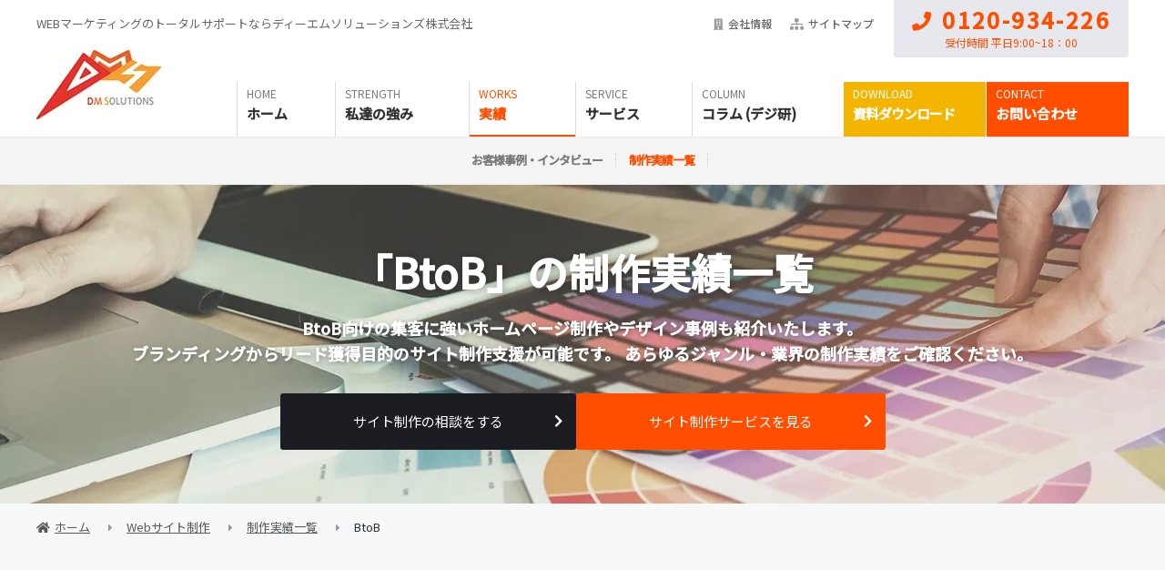

--- FILE ---
content_type: text/html; charset=UTF-8
request_url: https://digital-marketing.jp/production_tag/btob/page/3/
body_size: 8374
content:
<!DOCTYPE html><html lang="ja">
<head>
	<meta charset="UTF-8" />
	<title>「BtoB」のホームページ制作実績一覧｜東京・大阪のWebマーケティング・SEO相談はDMソリューションズ</title>
	<meta name="viewport" content="width=device-width,initial-scale=1.0,maximum-scale=1.0,user-scalable=no" />
	<meta name="format-detection" content="telephone=no" />
	<meta http-equiv="Content-Style-Type" content="text/css" />
	<meta http-equiv="Content-Script-Type" content="text/javascript" />
	<link href="https://digital-marketing.jp/wp-content/themes/digiken/img/favicon.ico" rel="shortcut icon" type="image/x-icon" />
	<link href="https://digital-marketing.jp/wp-content/themes/digiken/img/homeicon.png" rel="apple-touch-icon" />
  	<link href="https://digital-marketing.jp/wp-content/themes/digiken/style.css?1765873485" type="text/css" rel="stylesheet" as="style" />
		<script src="https://ajax.googleapis.com/ajax/libs/webfont/1/webfont.js" async></script>
	<meta name='robots' content='max-image-preview:large' />

<!-- All In One SEO Pack 3.7.1[69,100] -->
<meta name="description"  content="「BtoB」のホームページ制作実績一覧。戦略×質の高いクリエイティブを実現した制作実績を一部ご紹介します。ディーエムソリューションズはSEO、制作、広告をミックスしたマーケティング施策でお客様のサイトを改善いたします。" />
<link rel="prev" href="https://digital-marketing.jp/production_tag/btob/page/2/" />

<link rel="canonical" href="https://digital-marketing.jp/production_tag/btob/page/3/" />
<!-- All In One SEO Pack -->
<link rel='dns-prefetch' href='//s.w.org' />
<link rel="alternate" type="application/rss+xml" title="ディーエムソリューションズのデジタルマーケティング情報サイト &raquo; フィード" href="https://digital-marketing.jp/feed/" />
<link rel="alternate" type="application/rss+xml" title="ディーエムソリューションズのデジタルマーケティング情報サイト &raquo; コメントフィード" href="https://digital-marketing.jp/comments/feed/" />
<!-- digital-marketing.jp is managing ads with Advanced Ads 1.39.4 – https://wpadvancedads.com/ --><!--noptimize--><script id="digit-ready">
			window.advanced_ads_ready=function(e,a){a=a||"complete";var d=function(e){return"interactive"===a?"loading"!==e:"complete"===e};d(document.readyState)?e():document.addEventListener("readystatechange",(function(a){d(a.target.readyState)&&e()}),{once:"interactive"===a})},window.advanced_ads_ready_queue=window.advanced_ads_ready_queue||[];		</script>
		<!--/noptimize--><link rel="stylesheet" as="style" id='ts_fab_css-css' href='https://digital-marketing.jp/wp-content/plugins/fancier-author-box/css/ts-fab.min.css?ver=1.4'  type='text/css' media='all' />
<link rel="stylesheet" as="style" id='toc-screen-css' href='https://digital-marketing.jp/wp-content/plugins/table-of-contents-plus/screen.min.css?ver=2302'  type='text/css' media='all' />
<script type='text/javascript' src='https://digital-marketing.jp/wp-includes/js/jquery/jquery.min.js?ver=3.6.0' id='jquery-core-js'></script>
<script type='text/javascript' src='https://digital-marketing.jp/wp-includes/js/jquery/jquery-migrate.min.js?ver=3.3.2' id='jquery-migrate-js'></script>
<script type='text/javascript' src='https://digital-marketing.jp/wp-content/plugins/fancier-author-box/js/ts-fab.min.js?ver=1.4' id='ts_fab_js-js'></script>
<link rel="https://api.w.org/" href="https://digital-marketing.jp/wp-json/" />  <!-- <script src="https://code.jquery.com/jquery-2.2.4.min.js"></script> -->
  <script src="https://code.jquery.com/jquery-3.6.4.min.js"></script>
	<script src="https://digital-marketing.jp/wp-content/themes/digiken/js/content.js" type="text/javascript"></script>
	<!-- Optimize Next -->
	<script>(function(p,r,o,j,e,c,t,g){
	p['_'+t]={};g=r.createElement('script');g.src='https://www.googletagmanager.com/gtm.js?id=GTM-'+t;r[o].prepend(g);
	g=r.createElement('style');g.innerText='.'+e+t+'{visibility:hidden!important}';r[o].prepend(g);
	r[o][j].add(e+t);setTimeout(function(){if(r[o][j].contains(e+t)){r[o][j].remove(e+t);p['_'+t]=0}},c)
	})(window,document,'documentElement','classList','loading',2000,'5ZL774JM')</script>
	<!-- End Optimize Next -->
	<!-- Google Tag Manager -->
	<script>if(!is_lh()){(function(w,d,s,l,i){w[l]=w[l]||[];w[l].push({'gtm.start':
	new Date().getTime(),event:'gtm.js'});var f=d.getElementsByTagName(s)[0],
	j=d.createElement(s),dl=l!='dataLayer'?'&l='+l:'';j.async=true;j.src=
	'https://www.googletagmanager.com/gtm.js?id='+i+dl;f.parentNode.insertBefore(j,f);
	})(window,document,'script','dataLayer','GTM-MSL5Q6');}</script>
	<script>if(!is_lh()){(function(w,d,s,l,i){w[l]=w[l]||[];w[l].push({'gtm.start':
	new Date().getTime(),event:'gtm.js'});var f=d.getElementsByTagName(s)[0],
	j=d.createElement(s),dl=l!='dataLayer'?'&l='+l:'';j.async=true;j.src=
	'https://www.googletagmanager.com/gtm.js?id='+i+dl;f.parentNode.insertBefore(j,f);
	})(window,document,'script','dataLayer','GTM-KVB5PVD');}</script>
	<!-- End Google Tag Manager -->
</head>
<body>
	<!-- Google Tag Manager (noscript) -->
	<noscript><iframe src="//www.googletagmanager.com/ns.html?id=GTM-MSL5Q6" height="0" width="0" style="display:none;visibility:hidden"></iframe></noscript>
	<noscript><iframe src="//www.googletagmanager.com/ns.html?id=GTM-KVB5PVD" height="0" width="0" style="display:none;visibility:hidden"></iframe></noscript>
	<!-- End Google Tag Manager (noscript) -->
	<header>
		<div class="cont cf">
			<div class="logo" itemscope itemtype="http://schema.org/Organization"><a itemprop="url" href="https://digital-marketing.jp/"><img itemprop="logo" src="https://digital-marketing.jp/wp-content/themes/digiken/img/hlogo.jpg" alt="DM SOLUTIONS" /></a></div>
			<div class="h1">WEBマーケティングのトータルサポートならディーエムソリューションズ株式会社</div>			<ul class="sm pc cf">
				<li><a href="https://www.dm-s.co.jp/company/about/" target="_blank"><i class="fas fa-building"></i>会社情報</a></li>
				<li><a href="https://digital-marketing.jp/sitemap/"><i class="fas fa-sitemap"></i>サイトマップ</a></li>
			</ul>
			<div class="tel"><a href="tel:0120-934-226"><i class="fas fa-phone"></i>0120-934-226</a><span>受付時間 平日9:00~18：00</span></div>
			<nav>
				<ul class="cf">
					<li><a href="https://digital-marketing.jp/" data-before="HOME">ホーム</a></li>
					<li><a href="https://digital-marketing.jp/strength/" data-before="STRENGTH">私達の強み</a></li>
					<li class="on"><a href="https://digital-marketing.jp/success/" data-before="WORKS">実績</a>
						<div>
              <div>
                <ul class="cf">
                  <li><a href="https://digital-marketing.jp/success/">お客様事例・インタビュー</a></li>
                </ul>
                <ul class="cf">
                  <li class="on"><a href="https://digital-marketing.jp/production/">制作実績一覧</a></li>
                </ul>
                <div>
                  <ul>
                    <li><a href="https://digital-marketing.jp/inquiry-list/document-request/#tab2">Webマーケティング実績資料</a></li>
                    <li><a href="https://digital-marketing.jp/inquiry-list/contact/" target="_blank">サービスのお問い合わせ</a></li>
                  </ul>
                </div>
              </div>
						</div>
					</li>
					<li><a href="https://digital-marketing.jp/service/" data-before="SERVICE">サービス</a>
            <div>
              <div>
                <ul class="cf">
                  <li>
                    <a href="https://digital-marketing.jp/service/seo-service/">SEOコンサルティング</a>
                    <ul>
                      <li><a href="https://digital-marketing.jp/service/seo-service/internal-measures/">内部施策</a></li>
                      <li><a href="https://digital-marketing.jp/service/seo-service/google-penalty/">ペナルティ解除</a></li>
                      <li><a href="https://digital-marketing.jp/service/seo-service/renewal-seo/">リニューアルSEO</a></li>
                      <li><a href="https://intimateseo.com/">IntimateSEO</a></li>
                    </ul>
                  </li>
                  <li>
                    <a href="https://digital-marketing.jp/service/contents-marketing/">コンテンツマーケティング</a>
                    <ul>
                      <li><a href="https://digital-marketing.jp/service/contents-marketing/ai-lighting/">AIライティング</a></li>
                    </ul>
                  </li>
                </ul>
                <ul class="cf">
                  <li>
                    <a href="https://digital-marketing.jp/service/creative/">Webサイト制作</a>
                    <ul>
                      <li><a href="https://digital-marketing.jp/service/creative/web/">Webサイト制作</a></li>
						          <li><a href="https://digital-marketing.jp/lp/shopify/">Shopify制作代行</a></li>
                      <li><a href="https://digital-marketing.jp/service/creative/lp-banner/">LP・バナー制作</a></li>
                      <li><a href="https://digital-marketing.jp/service/creative/ui/">UI改善提案</a></li>
                      <li><a href="https://digital-marketing.jp/service/creative/ownedmedia/">オウンドメディア制作</a></li>
                    </ul>
                  </li>
                </ul>
                <ul class="cf">
                  <li><a href="https://digital-marketing.jp/service/ad-technology/">広告運用</a></li>
                  <li><a href="https://digital-marketing.jp/service/sns-operation/">SNS運用代行</a></li>
                  <li><a href="https://digital-marketing.jp/service/seo-service/tokyo/">東京オフィス</a></li>
                  <li><a href="https://digital-marketing.jp/service/seo-service/osaka/">大阪オフィス</a></li>
                </ul>
                <div>
                  <ul>
                    <li><a href="https://digital-marketing.jp/inquiry-list/document-request/#tab2">Webマーケティング実績資料</a></li>
                    <li><a href="https://digital-marketing.jp/inquiry-list/contact/" target="_blank">サービスのお問い合わせ</a></li>
                  </ul>
                </div>
              </div>
              
            </div>
					</li>
					<!--<li><a href="https://digital-marketing.jp/seminar/" data-before="SEMINAR">セミナー情報</a></li>-->
					<li class="sp"><a href="https://www.dm-s.co.jp/company/" data-before="COMPANY">会社情報</a>
						<div>
              <div>
                <ul class="cf">
                  <li><a href="https://www.dm-s.co.jp/company/about/" target="_blank">会社概要</a></li>
                  <li><a href="https://www.dm-s.co.jp/company/office/" target="_blank">アクセス</a></li>
                  <li><a href="https://www.dm-s.co.jp/personal_data/" target="_blank">個人情報の取扱について</a></li>
                  <li><a href="https://digital-marketing.jp/privacy-policy/">プライバシーポリシー</a></li>
                  <li><a href="https://www.dm-s.co.jp/antisocial_forces/" target="_blank">反社会的勢力に対する基本方針</a></li>
                </ul>
              </div>
                
						</div>
					</li>
					<li><a href="https://digital-marketing.jp/column/" data-before="COLUMN">コラム (デジ研)</a>
						<div>
              <div>
                <ul class="cf">
                  <li><a href="https://digital-marketing.jp/seo/">SEO</a></li>
                  <li><a href="https://digital-marketing.jp/access-analysis/">アクセス解析</a></li>
                </ul>
                <ul class="cf">
                  <li><a href="https://digital-marketing.jp/contentmarketing/">コンテンツマーケティング</a></li>
                  <li><a href="https://digital-marketing.jp/ad-technology/">Web広告</a></li>
                </ul>
                <ul class="cf">
                  <li><a href="https://digital-marketing.jp/sns-marketing/">SNSマーケティング</a></li>
                  <li><a href="https://digital-marketing.jp/creative/">Web制作</a></li>
                </ul>
                <ul class="cf">
                  <li><a href="https://digital-marketing.jp/marketing-general/">マーケティング全般</a></li>
                </ul>
                <div>
                  <ul>
                    <li><a href="https://digital-marketing.jp/inquiry-list/document-request/">お役立ち資料</a></li>
                    <li><a href="https://digital-marketing.jp/inquiry-list/contact/" target="_blank">サービスのお問い合わせ</a></li>
                  </ul>
                </div>
              </div>
						</div>
					</li>
					<li class="h_download"><a href="https://digital-marketing.jp/inquiry-list/document-request/" data-before="DOWNLOAD" data-cta-click="cta_gnav_download">資料ダウンロード</a></li>
					<li class="h_contact"><a href="https://digital-marketing.jp/inquiry-list/contact/" data-before="CONTACT" target="_blank" data-cta-click="cta_gnav_contact">お問い合わせ</a></li>
				</ul>
			</nav>
		</div>
	</header><div class="subbnr production tag">
	<div class="cont anim">
		<h1 class="ap1">「BtoB」の制作実績一覧</h1>
		<p class="ap2">
			BtoB向けの集客に強いホームページ制作やデザイン事例も紹介いたします。<br>ブランディングからリード獲得目的のサイト制作支援が可能です。 あらゆるジャンル・業界の制作実績をご確認ください。		</p>
		<div class="ap3 col2 btn">			
			<a href="/inquiry-list/contact/" target="_blank">サイト制作の相談をする</a>
			<a href="/service/">サイト制作サービスを見る</a>
		</div>
	</div>
</div>
<div class="breadcrumbs">
	<div itemscope itemtype="http://schema.org/BreadcrumbList">
		<span itemprop="itemListElement" itemscope itemtype="http://schema.org/ListItem"><a itemprop="item" href="https://digital-marketing.jp" class="home"><span itemprop="name">ホーム</span></a><meta itemprop="position" content="1"></span><span itemprop="itemListElement" itemscope itemtype="http://schema.org/ListItem"><a itemprop="item" href="https://digital-marketing.jp/service/creative/" class="post"><span itemprop="name">Webサイト制作</span></a><meta itemprop="position" content="2"></span><span itemprop="itemListElement" itemscope itemtype="http://schema.org/ListItem"><a itemprop="item" href="https://digital-marketing.jp/production/" class="post post-production-archive"><span itemprop="name">制作実績一覧</span></a><meta itemprop="position" content="3"></span><span itemprop="itemListElement" itemscope itemtype="http://schema.org/ListItem"><span itemprop="name">BtoB</span><meta itemprop="position" content="4"></span>	</div>
</div>
<div class="production_list production">
	<div class="cont anim">    
		<h2 class="t4 ap3"><span>「BtoB」の制作実績一覧</span></h2>
				<div class="list ap4">
			      			<div>
        <div class="img">
          <a href="https://digital-marketing.jp/production/dms-sellmarke/">
            <img width="285" height="200" src="//digital-marketing.jp/wp-content/uploads/2020/12/14_sellmarke_420_294-1.png" class="attachment-285x200 size-285x200 wp-post-image" alt="" loading="lazy" />            <span>Webサイト制作実績</span>          </a>
        </div>
        <div class="tx">
          <h3><a href="https://digital-marketing.jp/production/dms-sellmarke/">「セルマーケ」ブランドサイト</a></h3>
          <p>業種：サービス業</p>
          <p>実施した施策：<span>SEOコンサルティングサービス</span><span>Webサイト制作</span></p>
          <div class="tag"><a href="https://digital-marketing.jp/production_tag/btob/" rel="tag">BtoB</a><a href="https://digital-marketing.jp/production_tag/responsive/" rel="tag">レスポンシブ</a><a href="https://digital-marketing.jp/production_tag/pc/" rel="tag">PC</a><a href="https://digital-marketing.jp/production_tag/sp/" rel="tag">SP</a></div>
        </div>
        			</div>
			      			<div>
        <div class="img">
          <a href="https://digital-marketing.jp/production/dms-first-step/">
            <img width="285" height="200" src="//digital-marketing.jp/wp-content/uploads/2020/12/13_DMS-firststep-service_420_294-1.png" class="attachment-285x200 size-285x200 wp-post-image" alt="" loading="lazy" />            <span>LP制作実績</span>          </a>
        </div>
        <div class="tx">
          <h3><a href="https://digital-marketing.jp/production/dms-first-step/">「DMSファーストステップ」LP</a></h3>
          <p>業種：サービス業</p>
          <p>実施した施策：<span>SEOコンサルティングサービス</span><span>LP制作</span></p>
          <div class="tag"><a href="https://digital-marketing.jp/production_tag/btob/" rel="tag">BtoB</a><a href="https://digital-marketing.jp/production_tag/responsive/" rel="tag">レスポンシブ</a><a href="https://digital-marketing.jp/production_tag/pc/" rel="tag">PC</a><a href="https://digital-marketing.jp/production_tag/sp/" rel="tag">SP</a></div>
        </div>
        			</div>
			      			<div>
        <div class="img">
          <a href="https://digital-marketing.jp/production/owend-media-service/">
            <img width="285" height="200" src="//digital-marketing.jp/wp-content/uploads/2020/12/12_DMS-success-fee-own-media_420_294-1.png" class="attachment-285x200 size-285x200 wp-post-image" alt="" loading="lazy" />            <span>LP制作実績</span>          </a>
        </div>
        <div class="tx">
          <h3><a href="https://digital-marketing.jp/production/owend-media-service/">「成果報酬型オウンドメディア」LP</a></h3>
          <p>業種：サービス業</p>
          <p>実施した施策：<span>SEOコンサルティングサービス</span><span>LP制作</span></p>
          <div class="tag"><a href="https://digital-marketing.jp/production_tag/btob/" rel="tag">BtoB</a><a href="https://digital-marketing.jp/production_tag/responsive/" rel="tag">レスポンシブ</a><a href="https://digital-marketing.jp/production_tag/pc/" rel="tag">PC</a><a href="https://digital-marketing.jp/production_tag/sp/" rel="tag">SP</a></div>
        </div>
        			</div>
			      			<div>
        <div class="img">
          <a href="https://digital-marketing.jp/production/dms-dmwatch/">
            <img width="285" height="200" src="//digital-marketing.jp/wp-content/uploads/2020/12/11_dm-watch_420_294-1.png" class="attachment-285x200 size-285x200 wp-post-image" alt="" loading="lazy" />            <span>その他制作実績</span>          </a>
        </div>
        <div class="tx">
          <h3><a href="https://digital-marketing.jp/production/dms-dmwatch/">「DM Watch」ブランドサイト</a></h3>
          <p>業種：サービス業</p>
          <p>実施した施策：<span>SEOコンサルティングサービス</span><span>オウンドメディア制作</span></p>
          <div class="tag"><a href="https://digital-marketing.jp/production_tag/btob/" rel="tag">BtoB</a><a href="https://digital-marketing.jp/production_tag/responsive/" rel="tag">レスポンシブ</a><a href="https://digital-marketing.jp/production_tag/pc/" rel="tag">PC</a><a href="https://digital-marketing.jp/production_tag/sp/" rel="tag">SP</a></div>
        </div>
        			</div>
			      			<div>
        <div class="img">
          <a href="https://digital-marketing.jp/production/dms-contents-box/">
            <img width="285" height="200" src="//digital-marketing.jp/wp-content/uploads/2020/12/10_contentsbox4_420_294-1.png" class="attachment-285x200 size-285x200 wp-post-image" alt="" loading="lazy" />            <span>その他制作実績</span>          </a>
        </div>
        <div class="tx">
          <h3><a href="https://digital-marketing.jp/production/dms-contents-box/">「Contents Box4」ブランドサイト</a></h3>
          <p>業種：サービス業</p>
          <p>実施した施策：<span>SEOコンサルティングサービス</span><span>オウンドメディア制作</span></p>
          <div class="tag"><a href="https://digital-marketing.jp/production_tag/btob/" rel="tag">BtoB</a><a href="https://digital-marketing.jp/production_tag/responsive/" rel="tag">レスポンシブ</a><a href="https://digital-marketing.jp/production_tag/pc/" rel="tag">PC</a><a href="https://digital-marketing.jp/production_tag/sp/" rel="tag">SP</a></div>
        </div>
        			</div>
			      			<div>
        <div class="img">
          <a href="https://digital-marketing.jp/production/dms-contents-lp/">
            <img width="285" height="200" src="//digital-marketing.jp/wp-content/uploads/2020/12/09_DMS-content-marketing_420_294-1.png" class="attachment-285x200 size-285x200 wp-post-image" alt="" loading="lazy" />            <span>LP制作実績</span>          </a>
        </div>
        <div class="tx">
          <h3><a href="https://digital-marketing.jp/production/dms-contents-lp/">「DMSコンテンツマーケティング」LP</a></h3>
          <p>業種：サービス業</p>
          <p>実施した施策：<span>SEOコンサルティングサービス</span><span>LP制作</span></p>
          <div class="tag"><a href="https://digital-marketing.jp/production_tag/btob/" rel="tag">BtoB</a><a href="https://digital-marketing.jp/production_tag/pc/" rel="tag">PC</a></div>
        </div>
        			</div>
			      			<div>
        <div class="img">
          <a href="https://digital-marketing.jp/production/dms-seo/">
            <img width="285" height="200" src="//digital-marketing.jp/wp-content/uploads/2020/12/08_DMS-seo_420_294-1.png" class="attachment-285x200 size-285x200 wp-post-image" alt="" loading="lazy" />            <span>LP制作実績</span>          </a>
        </div>
        <div class="tx">
          <h3><a href="https://digital-marketing.jp/production/dms-seo/">「DMS SEOコンサルティングサービス」LP</a></h3>
          <p>業種：サービス業</p>
          <p>実施した施策：<span>SEOコンサルティングサービス</span><span>LP制作</span><span>バナー制作</span></p>
          <div class="tag"><a href="https://digital-marketing.jp/production_tag/btob/" rel="tag">BtoB</a><a href="https://digital-marketing.jp/production_tag/pc/" rel="tag">PC</a></div>
        </div>
        			</div>
			      			<div>
        <div class="img">
          <a href="https://digital-marketing.jp/production/service-box/">
            <img width="285" height="200" src="//digital-marketing.jp/wp-content/uploads/2020/12/07_servicebox_420_294-1.png" class="attachment-285x200 size-285x200 wp-post-image" alt="" loading="lazy" />            <span>Webサイト制作実績</span>          </a>
        </div>
        <div class="tx">
          <h3><a href="https://digital-marketing.jp/production/service-box/">「SERVICE BOX」サービスページ</a></h3>
          <p>業種：サービス業</p>
          <p>実施した施策：<span>SEOコンサルティングサービス</span><span>Webサイト制作</span></p>
          <div class="tag"><a href="https://digital-marketing.jp/production_tag/btob/" rel="tag">BtoB</a><a href="https://digital-marketing.jp/production_tag/responsive/" rel="tag">レスポンシブ</a><a href="https://digital-marketing.jp/production_tag/pc/" rel="tag">PC</a><a href="https://digital-marketing.jp/production_tag/sp/" rel="tag">SP</a></div>
        </div>
        			</div>
			      			<div>
        <div class="img">
          <a href="https://digital-marketing.jp/production/richefo/">
            <img width="285" height="200" src="//digital-marketing.jp/wp-content/uploads/2020/12/06_richefo_420_294-1.png" class="attachment-285x200 size-285x200 wp-post-image" alt="" loading="lazy" />            <span>LP制作実績</span>          </a>
        </div>
        <div class="tx">
          <h3><a href="https://digital-marketing.jp/production/richefo/">「Rich EFO」LP</a></h3>
          <p>業種：サービス業</p>
          <p>実施した施策：<span>SEOコンサルティングサービス</span><span>LP制作</span></p>
          <div class="tag"><a href="https://digital-marketing.jp/production_tag/btob/" rel="tag">BtoB</a><a href="https://digital-marketing.jp/production_tag/responsive/" rel="tag">レスポンシブ</a><a href="https://digital-marketing.jp/production_tag/pc/" rel="tag">PC</a><a href="https://digital-marketing.jp/production_tag/sp/" rel="tag">SP</a></div>
        </div>
        			</div>
			      			<div>
        <div class="img">
          <a href="https://digital-marketing.jp/production/dms-corp/">
            <img width="285" height="200" src="//digital-marketing.jp/wp-content/uploads/2020/12/02_DMS-corporate_420_294.png" class="attachment-285x200 size-285x200 wp-post-image" alt="" loading="lazy" />            <span>Webサイト制作実績</span>          </a>
        </div>
        <div class="tx">
          <h3><a href="https://digital-marketing.jp/production/dms-corp/">「ディーエムソリューションズ」コーポレートサイト</a></h3>
          <p>業種：サービス業</p>
          <p>実施した施策：<span>サイトリニューアル時SEO支援</span><span>Webサイト制作</span></p>
          <div class="tag"><a href="https://digital-marketing.jp/production_tag/btob/" rel="tag">BtoB</a><a href="https://digital-marketing.jp/production_tag/responsive/" rel="tag">レスポンシブ</a><a href="https://digital-marketing.jp/production_tag/pc/" rel="tag">PC</a><a href="https://digital-marketing.jp/production_tag/sp/" rel="tag">SP</a></div>
        </div>
        			</div>
			      			<div>
        <div class="img">
          <a href="https://digital-marketing.jp/production/dm-s-saiyou/">
            <img width="285" height="200" src="//digital-marketing.jp/wp-content/uploads/2020/11/01_DMS-recruit-cap.png" class="attachment-285x200 size-285x200 wp-post-image" alt="" loading="lazy" />            <span>Webサイト制作実績</span>          </a>
        </div>
        <div class="tx">
          <h3><a href="https://digital-marketing.jp/production/dm-s-saiyou/">「ディーエムソリューションズ」採用サイト</a></h3>
          <p>業種：サービス業</p>
          <p>実施した施策：<span>サイトリニューアル時SEO支援</span><span>Webサイト制作</span></p>
          <div class="tag"><a href="https://digital-marketing.jp/production_tag/btob/" rel="tag">BtoB</a><a href="https://digital-marketing.jp/production_tag/pc/" rel="tag">PC</a></div>
        </div>
        			</div>
					</div>
		<div class="cspager"><div class="pns"><span>35</span>件中 25～35件を表示</div><div class="nums"><a class="prev page-numbers" href="https://digital-marketing.jp/production_tag/btob/page/2/">« 前へ</a>
<a class="page-numbers" href="https://digital-marketing.jp/production_tag/btob/page/1/">1</a>
<a class="page-numbers" href="https://digital-marketing.jp/production_tag/btob/page/2/">2</a>
<span aria-current="page" class="page-numbers current">3</span></div></div>						<div class="tag_contents ap6">
			<h2 class="t4"><span>Other Works</span>他の実績を探す</h2>
      <ul class="link" id="link">
        <li class="on"><a href="/production/#link">ALL</a></li>
        <li><a href='/production_cat/site/#link'>Webサイト制作実績</a></li>
        <li><a href='/production_cat/lp/#link'>LP制作実績</a></li>
        <li><a href='/production_cat/banner/#link'>バナー制作実績</a></li>
        <li><a href='/production_cat/other/#link'>その他制作実績</a></li>
      </ul>
		</div>      
	</div>  
</div>
<div class="production_search">
  <h2>Search</h2>
  <div>
    <dl>
      <dt>キーワードから制作実績を探す</dt>
      <dd>
        <a href='https://digital-marketing.jp/production_tag/btob/'>BtoB</a><a href='https://digital-marketing.jp/production_tag/responsive/'>レスポンシブ</a><a href='https://digital-marketing.jp/production_tag/pc/'>PC</a><a href='https://digital-marketing.jp/production_tag/sp/'>SP</a><a href='https://digital-marketing.jp/production_tag/btoc/'>BtoC</a><a href='https://digital-marketing.jp/production_tag/ec/'>ECサイト</a><a href='https://digital-marketing.jp/production_tag/corporate/'>コーポレートサイト</a><a href='https://digital-marketing.jp/production_tag/service/'>サービスサイト</a><a href='https://digital-marketing.jp/production_tag/portal/'>ポータルサイト</a><a href='https://digital-marketing.jp/production_tag/job/'>求人サイト</a><a href='https://digital-marketing.jp/production_tag/recruitment/'>採用サイト</a><a href='https://digital-marketing.jp/production_tag/dynamic-serving/'>ダイナミックサービング</a><a href='https://digital-marketing.jp/production_tag/construction/'>建設</a><a href='https://digital-marketing.jp/production_tag/training-camp-license/'>合宿免許</a><a href='https://digital-marketing.jp/production_tag/funeral/'>葬儀</a><a href='https://digital-marketing.jp/production_tag/human-resources-service/'>人材サービス／アウトソーシング／コールセンター</a><a href='https://digital-marketing.jp/production_tag/golf-course/'>ゴルフ場</a><a href='https://digital-marketing.jp/production_tag/system-service/'>システムサービス</a><a href='https://digital-marketing.jp/production_tag/contact-lens/'>コンタクトレンズ</a><a href='https://digital-marketing.jp/production_tag/education/'>教育</a><a href='https://digital-marketing.jp/production_tag/purchase/'>買取/リサイクルショップ</a><a href='https://digital-marketing.jp/production_tag/professional/'>士業</a><a href='https://digital-marketing.jp/production_tag/retail/'>小売</a><a href='https://digital-marketing.jp/production_tag/warehouse/'>倉庫</a><a href='https://digital-marketing.jp/production_tag/housekeeping/'>家事代行</a><a href='https://digital-marketing.jp/production_tag/internet/'>インターネット／広告／メディア</a><a href='https://digital-marketing.jp/production_tag/food/'>食品</a><a href='https://digital-marketing.jp/production_tag/medical/'>医療</a><a href='https://digital-marketing.jp/production_tag/maker/'>メーカー</a><a href='https://digital-marketing.jp/production_tag/lp/'>LP</a><a href='https://digital-marketing.jp/production_tag/partition/'>パーテーション</a><a href='https://digital-marketing.jp/production_tag/office/'>オフィス</a><a href='https://digital-marketing.jp/production_tag/interior/'>内装</a><a href='https://digital-marketing.jp/production_tag/%e5%ae%97%e6%95%99/'>宗教</a><a href='https://digital-marketing.jp/production_tag/%e3%82%a4%e3%83%99%e3%83%b3%e3%83%88/'>イベント</a><a href='https://digital-marketing.jp/production_tag/%e3%82%ad%e3%83%a3%e3%83%b3%e3%83%9a%e3%83%bc%e3%83%b3/'>キャンペーン</a><a href='https://digital-marketing.jp/production_tag/%e4%ba%ba%e6%9d%90%e3%82%b5%e3%83%bc%e3%83%93%e3%82%b9/'>人材サービス</a>      </dd>
    </dl>
  </div>  
</div>
		<hr class="pos" id="contact" />
	<div class="fcta_n">
		<div class="cont anim">
			<div class="title01 ap1"><span><span>Contact</span>お問い合わせ</span></div>
			<div class="bx ap2">
				<p>Webマーケティングに関わる施策全般をワンストップで<br class="sp">ご提供します。<br class="pc">お気軽にご相談ください。</p>
				<div class="tel"><a href="tel:0120-934-226">0120-934-226</a></div>
				<div class="btns">
					<div>
						<div class="ti">関連資料ダウンロードはこちら</div>
						<div class="btn other"><a href="https://digital-marketing.jp/inquiry-list/document-request/" data-cta-click="cta_fcta_download">無料資料ダウンロード</a></div>
					</div>
					<div>
						<div class="ti">サービスのお問い合わせはこちら</div>
						<div class="btn btn_og other"><a href="https://digital-marketing.jp/inquiry-list/contact/" target="_blank" data-cta-click="cta_fcta_contact">サービスのお問い合わせ</a></div>
					</div>
				</div>
			</div>
			<div class="fpost_cta ap3">
				<p><span>Webマーケティング最新ニュースのレポートや無料セミナーの先行案内が届く、お得なメルマガ配信中！</span></p>
				<div>
					<div class="lf"><span>Webマーケティング最新情報をお届けする</span>DMSメールマガジン</div>
					<div class="ri"><a href="/mail-magazine-registration/">メルマガ購読はこちら</a></div>
				</div>
			</div>
		</div>
	</div>	
		<footer >
		<nav>
			<ul class="cf">
				<li><a href="https://digital-marketing.jp/">ホーム</a>
					<ul>
						<li><a href="https://digital-marketing.jp/strength/">ディーエムソリューションズの強み</a></li>
						<li><a href="https://digital-marketing.jp/success/">実績</a></li>
						<li><a href="https://digital-marketing.jp/news/">新着情報</a></li>
						<li><a href="https://digital-marketing.jp/seminar/">セミナー情報</a></li>
					</ul>
				</li>
				<li><a href="https://www.dm-s.co.jp/company/" target="_blank">会社情報</a>
					<ul>
						<li><a href="https://www.dm-s.co.jp/company/about/" target="_blank">会社概要</a>
							<ul>
								<li><a href="https://digital-marketing.jp/service/seo-service/tokyo/">東京オフィス</a></li>
								<li><a href="https://digital-marketing.jp/service/seo-service/osaka/">大阪オフィス</a></li>
							</ul>
						</li>
						<li><a href="https://www.dm-s.co.jp/company/office/" target="_blank">アクセス</a></li>
						<li><a href="https://www.dm-s.co.jp/personal_data/" target="_blank">個人情報の取扱について</a></li>
						<li><a href="https://digital-marketing.jp/privacy-policy/">プライバシーポリシー</a></li>
						<li><a href="https://www.dm-s.co.jp/antisocial_forces/" target="_blank">反社会的勢力に対する基本方針</a></li>
					</ul>
				</li>
				<li><a href="https://digital-marketing.jp/service/">サービス</a>
					<ul>
						<li><a href="https://digital-marketing.jp/service/seo-service/">SEOコンサルティング</a></li>
						<li><a href="https://digital-marketing.jp/service/contents-marketing/">コンテンツマーケティング</a></li>
						<li><a href="https://digital-marketing.jp/service/creative/">Webサイト制作</a></li>
						<li><a href="https://digital-marketing.jp/lp/shopify/">Shopify制作代行</a></li>
						<li><a href="https://digital-marketing.jp/service/ad-technology/">広告運用</a></li>
						<li><a href="https://digital-marketing.jp/service/sns-operation/">SNS運用代行</a></li>
						<li><a href="https://digital-marketing.jp/mapup/" target="_blank">Googleマップ最適化サービスMAPUP</a></li>
					</ul>
				</li>
				<li><a href="https://digital-marketing.jp/inquiry-list/">お問い合わせ一覧</a>
					<ul>
						<li><a href="https://digital-marketing.jp/inquiry-list/contact/" target="_blank">サービスに関するお問い合わせ</a></li>
						<li><a href="https://digital-marketing.jp/inquiry-list/document-request/">資料請求</a></li>
						<li><a href="https://digital-marketing.jp/mail-magazine-registration/">メルマガ登録</a></li>
					</ul>
				</li>
				<li><a href="https://digital-marketing.jp/column/">デジ研</a>
					<ul>
						<li><a href="https://digital-marketing.jp/seo/">SEO</a></li>
						<li><a href="https://digital-marketing.jp/access-analysis/">アクセス解析</a></li>
						<li><a href="https://digital-marketing.jp/contentmarketing/">コンテンツマーケティング</a></li>
						<li><a href="https://digital-marketing.jp/ad-technology/">Web広告</a></li>
						<li><a href="https://digital-marketing.jp/sns-marketing/">SNSマーケティング</a></li>
						<li><a href="https://digital-marketing.jp/creative/">Web制作</a></li>
						<li><a href="https://digital-marketing.jp/marketing-general/">マーケティング全般</a></li>
					</ul>
				</li>
				<li><span>その他</span>
					<ul>
						<li><a href="https://digital-marketing.jp/sitemap/">サイトマップ</a></li>
					</ul>
				</li>
			</ul>
		</nav>
	</footer>
	<div class="ftaddr">
		<div class="cont cf">
			<dl>
				<dt>東京営業所</dt>
				<dd>東京都武蔵野市御殿山1-1-3 クリスタルパークビル2F<br />
				電話番号　0422-77-1087　FAX番号　0422-57-2761</dd>
			</dl>
			<dl>
				<dt>大阪営業所</dt>
				<dd>大阪府大阪市北区堂島1丁目5-30　堂島プラザビル10F<br />
				電話番号　06-7176-3367　FAX番号　06-7176-3368</dd>
			</dl>
		</div>
	</div>
	<div class="ftbnrs">
		<div class="cont cf">
			<ul class="rh">
				<li><a href="https://twitter.com/dmsolutions_net" target="_blank"><img src="https://digital-marketing.jp/wp-content/themes/digiken/img/wd_tw.gif" alt="" /></a></li>
				<li><a href="https://www.facebook.com/pages/%E3%83%87%E3%82%A3%E3%83%BC%E3%82%A8%E3%83%A0%E3%82%BD%E3%83%AA%E3%83%A5%E3%83%BC%E3%82%B7%E3%83%A7%E3%83%B3%E3%82%BA%E6%A0%AA%E5%BC%8F%E4%BC%9A%E7%A4%BE/504754449654019?ref=hl" target="_blank"><img src="https://digital-marketing.jp/wp-content/themes/digiken/img/wd_fb.gif" alt="" /></a></li>
				<li><a href="http://privacymark.jp/" target="_blank"><img src="https://digital-marketing.jp/wp-content/themes/digiken/img/fprivacy.jpg" alt="プライバシーマーク" /></a></li>
			</ul>
			<div class="lf">
				<div class="logo"><a href="https://digital-marketing.jp/"><img src="https://digital-marketing.jp/wp-content/themes/digiken/img/hlogo.jpg" alt="DM SOLUTIONS" /></a></div>
				<address>Copyright © 2026 DM SOLUTIONS Co.,Ltd. All rights reserved.</address>
			</div>
		</div>
	</div>
	<script type='text/javascript' id='toc-front-js-extra'>
/* <![CDATA[ */
var tocplus = {"smooth_scroll":"1","visibility_show":"\u8868\u793a","visibility_hide":"\u975e\u8868\u793a","width":"Auto","smooth_scroll_offset":"80"};
/* ]]> */
</script>
<script type='text/javascript' src='https://digital-marketing.jp/wp-content/plugins/table-of-contents-plus/front.min.js?ver=2302' id='toc-front-js'></script>
<script type="text/javascript" id="flying-scripts">const loadScriptsTimer=setTimeout(loadScripts,5*1000);const userInteractionEvents=["mouseover","keydown","touchstart","touchmove","wheel"];userInteractionEvents.forEach(function(event){window.addEventListener(event,triggerScriptLoader,{passive:!0})});function triggerScriptLoader(){loadScripts();clearTimeout(loadScriptsTimer);userInteractionEvents.forEach(function(event){window.removeEventListener(event,triggerScriptLoader,{passive:!0})})}
function loadScripts(){document.querySelectorAll("script[data-type='lazy']").forEach(function(elem){elem.setAttribute("src",elem.getAttribute("data-src"))})}</script>
    <!--noptimize--><script>!function(){window.advanced_ads_ready_queue=window.advanced_ads_ready_queue||[],advanced_ads_ready_queue.push=window.advanced_ads_ready;for(var d=0,a=advanced_ads_ready_queue.length;d<a;d++)advanced_ads_ready(advanced_ads_ready_queue[d])}();</script><!--/noptimize-->	<script type="text/javascript">
	if(!is_lh()){(function () {
		var tagjs = document.createElement("script");
		var s = document.getElementsByTagName("script")[0];
		tagjs.async = true;
		tagjs.src = "//s.yjtag.jp/tag.js#site=lKznBZC";
		s.parentNode.insertBefore(tagjs, s);
	}());}
	</script>
	<noscript><iframe src="//b.yjtag.jp/iframe?c=lKznBZC" width="1" height="1" frameborder="0" scrolling="no" marginheight="0" marginwidth="0"></iframe></noscript>
</body>
</html>

--- FILE ---
content_type: text/css
request_url: https://digital-marketing.jp/wp-content/themes/digiken/style.css?1765873485
body_size: 43497
content:
@charset "UTF-8";
body {
  font-family: "Noto Sans JP", "Yu Gothic", "メイリオ", "Meiryo", "ヒラギノ角ゴ Pro W3", "Hiragino Kaku Gothic Pro", "Osaka", "MS PGothic", "ＭＳ Ｐゴシック", "MS Gothic", sans-serif;
  font-size: 15px;
  margin: 0;
  text-align: center;
  background-color: #fff;
  line-height: 1.5em;
  color: #1b1d23;
  word-wrap: break-word;
  -webkit-text-size-adjust: none;
  image-rendering: auto;
  font-weight: 500;
}

p, form {
  margin: 0;
  padding: 0;
}

img {
  border: none;
  margin: 0;
  padding: 0;
  backface-visibility: hidden;
  -webkit-backface-visibility: hidden;
  max-width: 100%;
  height: auto;
  vertical-align: top;
}

a {
  text-decoration: none;
  outline: none;
  color: #ff4e00;
}

a:hover {
  text-decoration: underline;
}

a:hover img {
  opacity: 0.75;
}

a, a img, input, textarea, button {
  transition: all 0.15s ease-in-out;
  -webkit-transition: all 0.15s ease-in-out;
  -moz-transition: all 0.15s ease-in-out;
  outline: none;
}

input, textarea, select, button {
  outline: none;
}

h1, h2, h3, h4, ul, dl, dt, dd {
  margin: 0;
  padding: 0;
  font-weight: 500;
  list-style: none;
}

*, *:before, *:after {
  -moz-box-sizing: border-box;
  -webkit-box-sizing: border-box;
  box-sizing: border-box;
}

.lf {
  float: left;
}

.rh {
  float: right;
}

.clr {
  clear: both;
}

.cf:after {
  content: " ";
  display: block;
  height: 0;
  clear: both;
  overflow: hidden;
  visibility: hidden;
}

a.a {
  text-decoration: underline;
}

a.a:hover {
  text-decoration: none;
}

.sp {
  display: none;
}

.mt10 {
  margin-top: 10px;
}
.mt20 {
  margin-top: 20px;
}
.mt30 {
  margin-top: 30px;
}
.mt100 {
  margin-top: 100px;
}
@media screen and (max-width: 760px) {
  .mt10 {
    margin-top: 5px;
  }
  .mt20 {
    margin-top: 10px;
  }
  .mt30 {
    margin-top: 15px;
  }
  .mt100 {
    margin-top: 50px;
  }
}

.txt-c {
  text-align: center;
}

.lighthouse *, .lighthouse *:before, .lighthouse *:after {
  transition: none !important;
  transition-delay: 0s !important;
}

header {
  padding: 0 10px;
  background-color: #fff;
  box-shadow: 0 0 3px rgba(0, 0, 0, 0.1);
  position: relative;
  width: 100%;
  top: 0;
  left: 0;
  z-index: 100000;
}

header .cont {
  max-width: 1200px;
  margin: 0 auto;
  padding-top: 90px;
}

header .logo {
  position: absolute;
  top: 55px;
  width: 138px;
}

header h1, header .h1 {
  font-size: 13px;
  color: #666;
  padding-top: 15px;
  margin: -90px 0 0 0;
  float: left;
  max-width: calc(100% - 475px);
  text-align: left;
}

header .tel {
  margin-top: -90px;
  float: right;
  background-color: #e7e8ee;
  border-bottom-left-radius: 3px;
  border-bottom-right-radius: 3px;
  padding: 10px 20px 5px 20px;
}

header .tel a {
  display: block;
  pointer-events: none;
  font-size: 24px;
  font-weight: bold;
  line-height: 1em;
  letter-spacing: 0.1em;
}

header .tel a i {
  font-size: 21px;
  margin: 3px 10px 0 0;
  vertical-align: top;
}

header .tel span {
  display: block;
  color: #ff4e00;
  font-size: 12px;
  padding-top: 2px;
}

header .sm {
  margin: -90px 260px 0 0;
  float: right;
  padding-top: 15px;
  font-size: 12px;
}

header .sm li {
  float: left;
  margin-right: 20px;
}

header .sm li a {
  display: inline-block;
  color: #666;
}

header .sm li a i {
  margin-right: 5px;
  color: #999;
}

header .sm li a:hover {
  color: #ff4e00;
  text-decoration: none;
}

header .sm li a:hover i {
  color: #ff4e00;
}

body.float_menu {
  padding-top: 150px;
}

.float_menu header {
  position: fixed;
  top: -90px;
}

.float_menu header .logo {
  top: 100px;
}

.float_menu header .logo img {
  width: 80px;
}

header nav {
  float: right;
  clear: both;
  width: calc(100% - 220px);
}

header nav > ul > li {
  float: left;
  border-left: #ddd solid 1px;
  height: 60px;
}

header nav > ul > li:nth-child(1) {
  width: 11%;
}

header nav > ul > li:nth-child(2) {
  width: 15%;
}

header nav > ul > li:nth-child(3) {
  width: 12%;
}

header nav > ul > li:nth-child(4) {
  width: 13%;
}

header nav > ul > li:nth-child(6) {
  width: 17%;
}

header nav > ul > li > a {
  display: block;
  font-size: 15px;
  text-align: left;
  color: #333;
  height: 60px;
  padding: 2px 10px;
  position: relative;
  font-weight: bold;
}

header nav > ul > li > a:before {
  content: attr(data-before);
  display: block;
  font-weight: normal;
  font-size: 12px;
  color: #7a7a7a;
  transition: all 0.15s ease-in-out;
}

header nav > ul > li > a:after {
  content: "";
  position: absolute;
  left: 0;
  bottom: 0;
  width: 100%;
  height: 2px;
  background-color: #ff4e00;
  transform: scale(0, 1);
  transform-origin: right top;
  transition: transform 0.2s;
}

header nav > ul > li > a:hover, header nav > ul > li > a:hover:before, header nav > ul > li.on > a, header nav > ul > li.on > a:before {
  text-decoration: none;
  color: #ff4e00;
}

header nav > ul > li:hover > a, header nav > ul > li:hover > a:before {
  color: #ff4e00;
}

header nav > ul > li > a:hover:after, header nav > ul > li.on > a:after, header nav > ul > li:hover > a:after {
  transform: scale(1, 1);
  transform-origin: left top;
}

header nav > ul > li > div {
  display: block;
  position: absolute;
  left: 0;
  width: 100%;
  background-color: rgba(244, 245, 249, 0.96);
  padding: 35px 10px 20px 10px;
  box-shadow: 0 2px 2px rgba(0, 0, 0, 0.02);
  transition: all 0.2s ease-in-out;
  visibility: hidden;
  opacity: 0;
  transform: translateY(-5px);
  transform-origin: top center;
  z-index: 2;
  min-height: 190px;
}
header nav > ul > li > div > div {
  max-width: 1200px;
  margin: 0 auto;
  padding-right: 300px;
  text-align: left;
  position: relative;
  display: flex;
  justify-content: center;
}
header nav > ul > li > div > div > ul {
  font-size: 14px;
  width: calc(33.33% - 10px);
  margin: 0 15px 15px 0;
}
header nav > ul > li > div > div > ul > li a {
  color: #666;
  font-size: 15px;
  font-weight: bold;
  padding-left: 20px;
  position: relative;
}
header nav > ul > li > div > div > ul > li a::before {
  content: "\f054";
  font-family: "Font Awesome 5 Free", sans-serif;
  font-weight: 900;
  position: absolute;
  left: 5px;
  top: 1px;
  color: #ff4e00;
}
header nav > ul > li > div > div > ul > li a:hover {
  text-decoration: none;
  color: #ff4e00;
}
header nav > ul > li > div > div > ul > li + li {
  margin-top: 30px;
}
header nav > ul > li > div > div > ul > li > ul li {
  margin-top: 5px;
}
header nav > ul > li > div > div > ul > li > ul li a {
  margin-left: 20px;
  font-weight: 500;
  font-size: 14px;
}
header nav > ul > li > div > div > div {
  position: absolute;
  right: 0;
}
header nav > ul > li > div > div > div > ul > li + li {
  margin-top: 10px;
}
header nav > ul > li > div > div > div > ul > li a {
  display: inline-block;
  color: #fff;
  width: 280px;
  border-radius: 3px;
  text-align: center;
  background: #f4b500;
  padding: 15px 0;
  position: relative;
}
header nav > ul > li > div > div > div > ul > li a::after {
  content: "\f054";
  font-family: "Font Awesome 5 Free", sans-serif;
  font-weight: 900;
  position: absolute;
  font-size: 12px;
  right: 15px;
  top: 50%;
  transform: translateY(-50%);
  color: #fff;
}
header nav > ul > li > div > div > div > ul > li a:hover {
  text-decoration: none;
  opacity: 0.7;
}
header nav > ul > li > div > div > div > ul > li:nth-child(2) a {
  background: #FF4E00;
}
@media screen and (max-width: 1120px) {
  header nav > ul > li > div > div {
    padding-right: 0;
    padding-bottom: 70px;
  }
  header nav > ul > li > div > div > div {
    right: auto;
    bottom: 0;
    width: 100%;
  }
  header nav > ul > li > div > div > div > ul {
    display: flex;
    justify-content: space-between;
  }
  header nav > ul > li > div > div > div > ul li {
    width: 47%;
  }
  header nav > ul > li > div > div > div > ul li + li {
    margin-top: 0;
  }
  header nav > ul > li > div > div > div > ul li > a {
    width: 100%;
  }
}
@media screen and (max-width: 760px) {
  header nav > ul > li > div {
    display: none;
    position: static;
    background: none;
    padding: 0;
    box-shadow: none;
    transition: none;
    visibility: visible;
    opacity: 1;
    transform: translateY(0px);
    border-top: #ddd solid 1px;
    min-height: auto;
  }
  header nav > ul > li > div > div {
    padding: 15px 10px;
    display: block;
  }
  header nav > ul > li > div > div > ul {
    width: 100%;
    margin: 0;
  }
  header nav > ul > li > div > div > ul > li + li {
    margin-top: 0;
  }
  header nav > ul > li > div > div > ul > li a {
    display: block;
    background: none;
    padding: 10px 0 10px 12px;
    font-size: 12px;
    color: #666;
  }
  header nav > ul > li > div > div > ul > li a::before {
    font-size: 9px;
    left: 0;
    top: 10px;
  }
  header nav > ul > li > div > div > ul > li ul {
    margin-bottom: 2.5px;
  }
  header nav > ul > li > div > div > ul > li ul li {
    margin-top: 0;
  }
  header nav > ul > li > div > div > ul > li ul li a {
    font-size: 11px;
    padding: 7.5px 0 7.5px 12px;
  }
  header nav > ul > li > div > div > ul > li ul li a::before {
    top: 9px;
    color: inherit;
  }
  header nav > ul > li > div > div > div {
    display: none;
  }
}

header nav > ul > li:hover > div {
  visibility: visible;
  opacity: 1;
  transform: translateY(0px);
}

/*

header nav > ul > li > div > div ul li {
  float: left;
  font-size: 14px;
  width: calc(33.33% - 10px);
  margin: 0 15px 15px 0; }

header nav > ul > li > div > div ul li:nth-child(3n) {
  margin-right: 0; }

header nav > ul > li > div > div ul li:nth-child(3n+1) {
  clear: both; }

header nav > ul > li > div > div ul li a {
  display: block;
  background-color: #fff;
  padding: 10px 30px 10px 15px;
  border-radius: 2px;
  position: relative;
  font-weight: bold;
  color: #7a7a7a; }

header nav > ul > li > div > div ul li a:after {
  content: '\f054';
  font-family: "Font Awesome 5 Free", sans-serif;
  font-weight: 900;
  position: absolute;
  font-size: 12px;
  right: 15px;
  top: 50%;
  transform: translateY(-50%);
  color: #c1c2c7; }

header nav > ul > li > div > div ul li a:hover, header nav > ul > li > div > div ul li.on a {
  text-decoration: none;
  color: #fff;
  background-color: #ff4e00; }

header nav > ul > li > div > div ul li a:hover:after, header nav > ul > li > div > div ul li.on a:after {
  color: #fff; }
*/
body:not(.float_menu) header nav > ul > li.on > div {
  display: none;
}

.header_sm {
  background-color: #f4f4f5;
  border-bottom: #eee solid 1px;
}

.header_sm ul {
  max-width: 1200px;
  padding: 15px 10px 10px 10px;
  margin: 0 auto;
  font-size: 0;
  vertical-align: top;
}

.header_sm ul li {
  display: inline-block;
  font-size: 13px;
  font-weight: bold;
  vertical-align: top;
  position: relative;
  padding: 0 15px;
  margin: 0 -1px 5px 0;
  letter-spacing: -1px;
}

.header_sm ul li:after, header > .sm ul li:before {
  content: "";
  border-right: #ccc dotted 1px;
  position: absolute;
  top: 50%;
  height: 16px;
  transform: translateY(-50%);
}

.header_sm ul li:before {
  left: 0;
}

.header_sm ul li:after {
  right: 0;
}

.header_sm ul li a {
  display: block;
  color: #7a7a7a;
}

.header_sm ul li a:hover, .header_sm ul li.on a {
  color: #ff4e00;
  text-decoration: none;
}

.header_sm ul li ul {
  display: none;
}

@media screen and (max-width: 1120px) {
  header nav {
    width: calc(100% - 160px);
  }
}
@media screen and (max-width: 950px) {
  header .logo {
    top: 95px;
    width: 80px;
  }
  header nav {
    width: calc(100% - 100px);
  }
  header nav > ul > li > a {
    font-size: 13px;
  }
  header nav > ul > li > a:before {
    font-size: 11px;
  }
  .header_sm ul li {
    font-size: 12px;
    padding: 0 15px;
  }
}
@media screen and (max-width: 800px) {
  header nav > ul > li > a {
    padding: 2px 5px;
  }
  header nav > ul > li > a:before {
    font-size: 10px;
  }
}
.anim .ap1, .anim .ap2, .anim .ap3, .anim .ap4, .anim .ap5, .anim .ap6, .anim .ap7 {
  transition: all 1s;
  opacity: 0;
  transform: translateY(30px);
}

.anim.do .ap1, .anim.do .ap2, .anim.do .ap3, .anim.do .ap4, .anim.do .ap5, .anim.do .ap6, .anim.do .ap7 {
  opacity: 1;
  transform: translateY(0px);
}

.anim .ap2 {
  transition-delay: 0.25s;
}

.anim .ap3 {
  transition-delay: 0.5s;
}

.anim .ap4 {
  transition-delay: 0.75s;
}

.anim .ap5 {
  transition-delay: 1s;
}

.anim .ap6 {
  transition-delay: 1.25s;
}

.anim .ap7 {
  transition-delay: 1.5s;
}

.btn a, .btn_s > span {
  color: #fff;
  background-color: #1b1d23;
  display: inline-block;
  padding: 20px 80px;
  border-radius: 3px;
  position: relative;
  text-align: center;
  z-index: 1;
  overflow: hidden;
  transition: all 0.15s ease-in-out;
  max-width: 100%;
}

/* .btn a:before, .btn_s > span:before {
  content: '';
  background-color: #ff4e00;
  position: absolute;
  left: 0;
  top: 0;
  width: 120%;
  height: 100%;
  transform: skewX(-30deg) scale(0, 1);
  z-index: -1;
  transition: transform 0.4s;
  transform-origin: right top;
} */
.btn a:after, .btn_s > span:after {
  content: "\f054";
  font-family: "Font Awesome 5 Free", sans-serif;
  font-weight: 900;
  position: absolute;
  right: 15px;
  top: 50%;
  transform: translateY(-50%);
}

.btn a:hover, .btn_s:hover {
  text-decoration: none;
  opacity: 0.7;
  box-shadow: 0 5px 15px 0 rgba(0, 0, 0, 0.3);
  transform: translateY(-3px);
}

/* .btn a:hover:before, .btn_s:hover > span:before {
  transform: skewX(-30deg) scale(1, 1);
  transform-origin: left top;
} */
.topslides {
  height: 460px;
  position: relative;
  overflow: hidden;
}

.topslides .slides > div {
  position: absolute;
  width: 100%;
  height: 460px;
  display: flex;
  align-items: center;
  justify-content: center;
  padding: 20px;
  font-size: 16px;
  line-height: 1.8em;
  color: #fff;
  opacity: 0;
  visibility: hidden;
  transform: scale(1.1);
  transition: all 1.5s ease-in-out;
}

.topslides .slides > div.s1 {
  background: url(img/slide1bg2.jpg) no-repeat center center;
  background-size: cover;
}

.topslides .slides > div.s2 {
  background: url(img/slide2bg.jpg) no-repeat center center;
  background-size: cover;
  text-align: left;
}

.topslides .slides > div.s3 {
  background: url(img/slide3bg.jpg) no-repeat center center;
  background-size: cover;
  text-align: left;
}

.topslides .slides > div.s4 {
  background: url(img/slide4bg.jpg) no-repeat center center;
  background-size: cover;
  text-align: left;
}

.topslides .slides > div > div {
  width: 1200px;
  max-width: 1200px;
  text-align: center;
  margin: 0 auto;
}

.topslides .slides > div .ti {
  display: inline-block;
  font-size: 48px;
  font-weight: bold;
  color: #fff;
  line-height: 1.4em;
  margin-bottom: 25px;
  text-shadow: 1px 1px 2px rgba(0, 0, 0, 0.2);
  padding-bottom: 20px;
  transition: all 1s ease-in-out;
  transition-delay: 1.25s;
  opacity: 0;
  transform: translateY(-20px);
  position: relative;
}

.topslides .slides > div .ti:after {
  content: "";
  width: 120px;
  height: 3px;
  background-color: #fff;
  position: absolute;
  left: 50%;
  margin-left: -60px;
  bottom: 0px;
}

.topslides .slides > div p {
  text-shadow: 1px 1px 5px rgba(0, 0, 0, 0.5);
  transition: all 1s ease-in-out;
  transition-delay: 1.5s;
  opacity: 0;
  transform: translateY(-20px);
}

.topslides .slides > div .btn {
  text-align: center;
  margin: 30px 0 -30px 0;
  transition: all 1s ease-in-out;
  transition-delay: 2s;
  opacity: 0;
  transform: translateY(-20px);
}

.topslides .slides > div .btn a {
  font-size: 18px;
  line-height: 1.6em;
  background-color: #ff4e00;
  padding: 15px 80px;
}

.topslides .slides > div .btn a:before {
  background-color: #1b1d23;
}

.topslides .slides > div.s2 .ti, .topslides .slides > div.s3 .ti {
  font-size: 34px;
}

.topslides .slides > div.s4 .ti {
  font-size: 30px;
  border-bottom: none;
  padding: 20px 0 0 0;
  color: #3f3b3a;
  text-shadow: none;
  display: block;
}

.topslides .slides > div.s4 p {
  color: #3f3b3a;
  font-weight: 500;
  text-shadow: none;
}

.topslides .slides > div.s4 img {
  width: 200px;
}

.topslides .slides > div.s4 .btn {
  margin-top: 0;
}

.topslides .slides > div.on {
  opacity: 1;
  visibility: visible;
  transform: scale(1);
}

.topslides .slides > div.on .ti {
  opacity: 1;
  transform: translateY(0px);
}

.topslides .slides > div.on p {
  opacity: 1;
  transform: translateY(0px);
}

.topslides .slides > div.on .btn {
  opacity: 1;
  transform: translateY(0px);
}

.topslides .nav {
  max-width: 1600px;
  margin: 0 auto;
  position: relative;
  z-index: 2;
}

.topslides .nav span {
  display: block;
  font-size: 40px;
  line-height: 30px;
  width: 70px;
  padding: 20px 0;
  color: rgba(255, 255, 255, 0.8);
  text-shadow: 1px 1px 5px rgba(0, 0, 0, 0.2);
  position: absolute;
  top: 230px;
  margin-top: -35px;
  cursor: pointer;
  opacity: 0.5;
  transition: all 0.15s ease-in-out;
}

.topslides .nav span:hover {
  opacity: 1;
  transform: scale(1.1);
}

.topslides .nav span:before {
  font-family: "Font Awesome 5 Free", sans-serif;
  font-weight: 900;
}

.topslides .nav span.prev:before {
  content: "\f053";
}

.topslides .nav span.next:before {
  content: "\f054";
}

.topslides .nav span.prev {
  left: 0;
}

.topslides .nav span.next {
  right: 0;
}

.topslides .nav ul {
  position: absolute;
  top: 420px;
  left: 50%;
  transform: translateX(-50%);
  font-size: 0;
}

.topslides .nav ul li {
  display: inline-block;
  width: 8px;
  height: 8px;
  background-color: #fff;
  border-radius: 50%;
  margin: 0 10px;
  box-shadow: 1px 1px 2px rgba(0, 0, 0, 0.1);
  transition: all 0.15s ease-in-out;
  cursor: pointer;
}

.topslides .nav ul li.on {
  background-color: #ff4e00;
}

.topslides .nav span.prev, .topslides .nav span.next, .topslides .nav ul {
  display: none;
}

.t1 {
  font-size: 45px;
  font-weight: bold;
  line-height: 1.4em;
  position: relative;
  padding-bottom: 30px;
  margin-bottom: 40px;
  text-align: center;
}

.t1:before {
  content: "";
  width: 120px;
  position: absolute;
  left: 50%;
  transform: translateX(-50%);
  height: 3px;
  bottom: 0;
  background: linear-gradient(90deg, #ff4f01, #ff4f01);
}

.t1 + p {
  font-size: 16px;
  line-height: 1.8em;
  margin-bottom: 40px;
}

.t4 {
  display: inline-block;
  line-height: 1;
  padding: 0 280px;
  position: relative;
  font-size: 16px;
  margin-bottom: 60px;
  font-weight: bold;
}

.t4::before,
.t4::after {
  content: "";
  width: 170px;
  height: 1px;
  position: absolute;
  background: #1b1d23;
}

.t4::before {
  top: 50%;
  left: 0;
}

.t4::after {
  top: 50%;
  right: 0;
}

.t4 span {
  display: block;
  font-size: 30px;
  line-height: 1;
  font-weight: bold;
  margin-bottom: 10px;
}

.tc1 {
  padding: 80px 10px;
  background-color: #F7F8F8;
}

.tc1 .cont {
  max-width: 1200px;
  margin: 0 auto;
}

.tc1 .st {
  font-size: 32px;
  font-weight: bold;
  line-height: 1.4;
  margin-bottom: 30px;
}

.tc1 .st span {
  color: #FF4E00;
}

.tc1 ul {
  margin-bottom: 30px;
  margin-top: 50px;
  background: url(img/service_bg.png) no-repeat center;
  display: flex;
  justify-content: space-between;
  flex-flow: row wrap;
  gap: 160px 20px;
}

.tc1 ul li {
  width: calc(50% - 10px);
  max-width: 478px;
}

.tc1 ul li a {
  display: block;
  color: #1b1d23;
  padding: 50px;
  transition: all 0.3s ease-in-out;
  background-color: #fff;
  border-radius: 8px;
  position: relative;
}

.tc1 ul li a:before {
  content: "";
  width: 72px;
  height: 72px;
  display: inline-block;
}

.tc1 ul li:nth-child(1) a:before {
  background: url(img/sv01.svg) no-repeat center;
  background-size: contain;
}

.tc1 ul li:nth-child(2) a:before {
  background: url(img/sv02.svg) no-repeat center;
  background-size: contain;
}

.tc1 ul li:nth-child(3) a:before {
  background: url(img/sv03.svg) no-repeat center;
  background-size: contain;
}

.tc1 ul li:nth-child(4) a:before {
  background: url(img/sv04.svg) no-repeat center;
  background-size: contain;
}

.tc1 ul li a:after {
  content: "\f054";
  width: 36px;
  height: 36px;
  position: absolute;
  right: 50px;
  bottom: 40px;
  border-radius: 50%;
  font-family: "Font Awesome 5 Free", sans-serif;
  font-weight: 900;
  font-size: 18px;
  line-height: 1em;
  display: flex;
  align-items: center;
  justify-content: center;
  padding-left: 2px;
  background-color: #FF4E00;
  color: #fff;
  transition: all 0.15s ease-out;
}

.tc1 ul li h3 {
  font-size: 15px;
  padding: 15px 0 25px 0;
  color: #FF4E00;
  transition: all 0.15s ease-out;
}

.tc1 ul li h3:before {
  content: attr(data-before);
  font-size: 28px;
  display: block;
  padding-bottom: 10px;
  font-weight: bold;
}

.tc1 ul li p {
  max-width: 420px;
  margin: 0 auto;
  text-align: left;
  line-height: 1.8em;
  padding-bottom: 40px;
}

.tc1 ul li span {
  width: 180px;
  font-size: 16px;
  font-weight: normal;
  padding: 15px 20px;
}

.tc1 ul li a:hover {
  text-decoration: none;
  background-color: #FF4E00;
  color: #fff;
}

.tc1 ul li a:hover:before {
  filter: brightness(0) invert(1);
}

.tc1 ul li a:hover:after {
  background-color: #000;
}

.tc1 ul li a:hover h3 {
  color: #fff;
}

.tc1 .more {
  padding: 80px 0 30px 0;
}

.tc1 .more a {
  font-size: 20px;
  padding: 30px 80px;
  width: 420px;
  max-width: 100%;
}

.tc2 {
  padding: 80px 10px;
  overflow: hidden;
  background-color: #F5F5F5;
}

.tc2 .cont {
  max-width: 1200px;
  margin: 0 auto;
}

.tc2 .tx {
  font-size: 32px;
  font-weight: bold;
  line-height: 1.4em;
  margin-bottom: 70px;
}

.tc2 .tx span {
  font-size: 48px;
  color: #ff4e00;
}

.tc2 .tx span:last-child {
  margin-right: 0;
}

.tc2 .cf {
  margin: 0 -25px;
}

.tc2 .cf > div {
  float: left;
  width: calc(33.33% - 50px);
  margin: 0 25px 30px 25px;
}

.tc2 .cf > div:nth-child(3n+1) {
  clear: both;
}

.tc2 .cf a {
  display: block;
  border-radius: 3px;
  overflow: hidden;
  color: #1b1d23;
  transition: all 0.3s ease-in-out;
}

.tc2 .cf .im {
  padding: 15px;
}

.tc2 .cf h3 {
  height: 90px;
  display: flex;
  align-items: center;
  justify-content: center;
  position: relative;
  font-size: 15px;
  transition: all 0.3s ease-in-out;
  padding: 10px;
}

.tc2 .cf h3:before {
  content: "";
  position: absolute;
  top: 0;
  left: 50%;
  transform: translateX(-50%);
  border-top: #f5f5f5 solid 1px;
  width: 200px;
  z-index: -1;
}

.tc2 .cf p {
  font-size: 20px;
  color: #2090bf;
  line-height: 1.8em;
  padding: 20px;
  transition: all 0.3s ease-in-out;
}

.tc2 .cf p span {
  font-size: 30px;
}

.tc2 .cf a:hover {
  text-decoration: none;
  background-color: #fff;
  box-shadow: 0 0 20px rgba(0, 0, 0, 0.1);
}

.tc2 .cf a:hover img {
  opacity: 1;
}

.tc2 .cf a:hover h3 {
  background-color: #ff4e00;
  color: #fff;
}

.tc2 .cf a:hover p {
  background-color: #f63a00;
  color: #fff;
}

.tc2 .list {
  display: flex;
  flex-flow: row wrap;
  gap: 30px 40px;
}

.tc2 .list > div {
  width: calc((100% - 80px) / 3);
  background-color: #fff;
  border-radius: 8px;
  padding: 10px 30px 30px 30px;
  display: flex;
  flex-direction: column;
  justify-content: space-between;
}

.tc2 .list > div > a {
  display: block;
  color: #1B1D23;
  width: 100%;
}

.tc2 .list h3 {
  color: #6C7180;
  border-top: #E9E9E9 solid 1px;
  font-size: 15px;
  transition: all 0.15s ease-out;
  padding: 25px 0px;
}

.tc2 .list p {
  font-size: 18px;
  font-weight: bold;
  line-height: 1.4;
}

.tc2 .list p span {
  color: #F5A331;
  font-weight: 900;
  font-size: 32px;
  transition: all 0.15s ease-out;
}

.tc2 .list > div > a:hover,
.tc2 .list > div > a:hover h3,
.tc2 .list > div > a:hover p span {
  color: #FF4E00;
  text-decoration: none;
}

.tc2 .list ul {
  margin-top: 20px;
  display: flex;
  flex-flow: row wrap;
  gap: 5px;
  font-size: 12px;
}

.tc2 .list ul a {
  display: block;
  border: #FF4E00 solid 1px;
  padding: 0px 5px;
}

.tc2 .list ul a:hover {
  text-decoration: none;
  background-color: #FFE9E0;
}

.tc2 .more {
  padding: 80px 0 30px 0;
}

.tc2 .more a {
  font-size: 20px;
  padding: 30px 80px;
  width: 420px;
  max-width: 100%;
}

.tc3 {
  padding: 80px 10px;
  overflow: hidden;
  background-color: #dcdee3;
}

.tc3 .cont {
  max-width: 1200px;
  margin: 0 auto;
}

.tc3 .tlist {
  margin: 0 -15px;
  padding: 20px 0 10px 0;
}

.tc3 .tlist > div {
  float: left;
  width: calc(33.33% - 30px);
  margin: 0 15px 30px 15px;
  background-color: #fff;
  cursor: pointer;
  transition: all 0.3s ease-in-out;
  text-align: left;
  color: #666;
}

.tc3 .tlist > div:hover {
  background-color: #fff;
  box-shadow: 0 0 20px rgba(0, 0, 0, 0.1);
}

.tc3 .tlist > div:nth-child(3n+1) {
  clear: both;
}

.tc3 .tlist > div h3 {
  padding: 20px 20px 15px 20px;
  font-size: 18px;
  line-height: 1.4em;
  font-weight: bold;
}

.tc3 .tlist > div h3 a {
  color: #666;
}

.tc3 .tlist > div:hover h3 a {
  color: #ff4e00;
  text-decoration: none;
}

.tc3 .tlist > div > div {
  padding: 0 20px 20px 20px;
}

.tc3 .tlist > div > div a {
  color: #2090bf;
}

.tc3 .tlist > div > div span {
  margin-left: 20px;
}

.tc3 .tlist img {
  display: block !important;
  object-fit: cover;
  height: 200px;
}

.tc3 .clist {
  background-color: #fff;
  margin: 30px 0;
  padding: 50px 40px;
  overflow: hidden;
  position: relative;
}

.tc3 .clist:before {
  content: "";
  width: 30px;
  height: 30px;
  background-color: #dcdee3;
  position: absolute;
  left: 50%;
  transform: translateX(-50%) rotate(45deg);
  top: -15px;
}

.tc3 .clist h3 {
  font-size: 30px;
  font-weight: bold;
  display: inline-block;
  width: 550px;
  max-width: 100%;
  position: relative;
  line-height: 1.4em;
  margin-bottom: 40px;
}

.tc3 .clist h3:before, .tc3 .clist h3:after {
  content: "";
  border-top: #1b1d23 solid 1px;
  position: absolute;
  top: 50%;
  width: calc(50% - 100px);
}

.tc3 .clist h3:before {
  left: 0;
}

.tc3 .clist h3:after {
  right: 0;
}

.tc3 .clist ul {
  max-width: 940px;
  margin: 0 auto;
}

.tc3 .clist li {
  float: left;
  width: calc(33.33% - 20px);
  margin: 0 10px 30px 10px;
}

.tc3 .clist li:nth-child(3n+1) {
  clear: both;
}

.tc3 .clist li a {
  display: block;
  color: #ff4e00;
  line-height: 2em;
  position: relative;
  padding: 150px 10px 20px 10px;
  border-radius: 3px;
}

.tc3 .clist li a:hover {
  color: #fff;
  background-color: #ff4e00;
  text-decoration: none;
}

.tc3 .clist li a:before {
  content: attr(data-before);
  font-size: 25px;
  font-weight: bold;
  display: block;
}

.tc3 .clist li a:after {
  font-family: "Font Awesome 5 Free", sans-serif;
  font-weight: 900;
  font-size: 60px;
  line-height: 1em;
  position: absolute;
  top: 50px;
  left: 50%;
  transform: translateX(-50%);
}

.tc3 .clist li:nth-child(1) a:after {
  content: "\f201";
}

.tc3 .clist li:nth-child(2) a:after {
  content: "\f5ac";
}

.tc3 .clist li:nth-child(3) a:after {
  content: "\f641";
}

.tc3 .clist li:nth-child(4) a:after {
  content: "\f542";
}

.tc3 .clist li:nth-child(5) a:after {
  content: "\f5fc";
}

.tc3 .clist li:nth-child(6) a:after {
  content: "\f2b5";
  font-weight: 400;
}

.tc4 {
  padding: 80px 10px;
}

.tc4 .cont {
  max-width: 900px;
  margin: 0 auto;
}

.tc4 .tnews {
  text-align: left;
  padding-bottom: 60px;
}

.tc4 .tnews li {
  margin-bottom: 10px;
  border-bottom: #ccc dotted 1px;
  padding: 0 0 10px 0;
}

.tc4 .tnews li a {
  display: block;
  padding: 20px 10px 20px 245px;
  color: #333;
  position: relative;
}

.tc4 .tnews li a .dt {
  position: absolute;
  left: 10px;
}

.tc4 .tnews li a .ct {
  position: absolute;
  left: 105px;
  background-color: #a0a0a0;
  color: #fff;
  width: 120px;
  font-size: 14px;
  text-align: center;
  padding: 2px 0;
  margin-top: -1px;
}

.tc4 .tnews li a .ct.c1 {
  background-color: #333333;
}

.tc4 .tnews li a .ct.c2 {
  background-color: #ff9900;
}

.tc4 .tnews li a .ct.c3 {
  background-color: #85c12f;
}

.tc4 .tnews li a .ct.c4 {
  background-color: #df1614;
}

.tc4 .tnews li a .ct.c5 {
  background-color: #a0a0a0;
}

.tc4 .tnews li a .ti {
  font-weight: bold;
  transition: all 0.15s ease-in-out;
}

.tc4 .tnews li a:hover {
  text-decoration: none;
}

.tc4 .tnews li a:hover .ti {
  color: #ff4e00;
  text-decoration: underline;
}

.tc5 {
  padding: 80px 10px;
  overflow: hidden;
  background-color: #f7f8f8;
}

.tc5 .cont {
  max-width: 1200px;
  margin: 0 auto;
}

.tc5 .cont > p {
  font-size: 16px;
  line-height: 1.8em;
  margin-bottom: 40px;
}

.tc5 .slist {
  margin: 0 -15px;
  padding: 20px 0 50px 0;
}

.tc5 .slist > div {
  float: left;
  width: calc(33.33% - 30px);
  margin: 0 15px 30px 15px;
  background-color: #fff;
  cursor: pointer;
  transition: all 0.3s ease-in-out;
  text-align: left;
  color: #666;
  position: relative;
  box-shadow: 0 0 5px rgba(0, 0, 0, 0.02);
}

.tc5 .slist > div:hover {
  background-color: #fff;
  box-shadow: 0 0 20px rgba(0, 0, 0, 0.1);
}

.tc5 .slist > div:nth-child(3n+1) {
  clear: both;
}

.tc5 .slist > div > span {
  position: absolute;
  top: 10px;
  left: 0;
  padding: 3px 10px;
  background-color: #ccc;
  color: #fff;
  font-weight: bold;
  font-size: 14px;
}

.tc5 .slist > div > span.c1 {
  background-color: #f5a635;
}

.tc5 .slist > div > span.c2 {
  background-color: #333333;
}

.tc5 .slist > div h3 {
  padding: 0 20px 20px 20px;
  font-size: 18px;
  line-height: 1.4em;
  font-weight: bold;
}

.tc5 .slist > div h3 a {
  color: #666;
}

.tc5 .slist > div:hover h3 a {
  color: #ff4e00;
  text-decoration: none;
}

.tc5 .slist > div > div {
  padding: 20px 0 15px 0;
  text-align: center;
}

.tc5 .slist > div > div span {
  display: inline-block;
  background-color: #f7f8f8;
  font-weight: bold;
  padding: 5px 15px;
  border-radius: 3px;
}

.tc5 .slist img {
  display: block !important;
  object-fit: cover;
  height: 200px;
}

.subbnr {
  height: 350px;
  padding: 10px;
  display: flex;
  align-items: center;
  justify-content: center;
  color: #fff;
}

.subbnr .cont {
  width: 1200px;
  max-width: 1200px;
  margin: 0 auto;
}

.subbnr h1, .subbnr .h1 {
  font-size: 45px;
  line-height: 1.2em;
  font-weight: bold;
  padding-bottom: 20px;
  text-shadow: 1px 1px 10px rgba(0, 0, 0, 0.3);
}

.subbnr p {
  font-size: 18px;
  line-height: 1.6em;
  text-shadow: 1px 1px 5px rgba(0, 0, 0, 0.3);
  font-weight: bold;
}

.subbnr.strength {
  background: url(img/bnr_strength.jpg) no-repeat center center;
  background-size: cover;
}

.subbnr.seminar {
  background: url(img/bnr_seminar.jpg) no-repeat center center;
  background-size: cover;
}

.subbnr.service {
  background: url(img/bnr_service.jpg) no-repeat center center;
  background-size: cover;
}

.subbnr.seo_service {
  background: url(img/bnr_seo_service.jpg) no-repeat center center;
  background-size: cover;
}

.subbnr.contents_marketing {
  background: url(img/bnr_contents_marketing.jpg) no-repeat center center;
  background-size: cover;
}

.subbnr.creative {
  background: url(img/bnr_creative.jpg) no-repeat center center;
  background-size: cover;
}

.subbnr.adtechnology {
  background: url(img/bnr_adtechnology.jpg) no-repeat center center;
  background-size: cover;
}

.subbnr.influencer_marketing {
  background: url(img/bnr_influencer_marketing.jpg) no-repeat center center;
  background-size: cover;
}

.subbnr.success {
  background: url(img/bnr_success.jpg) no-repeat center center;
  background-size: cover;
}

.subbnr.production {
  background: url(img/bnr_production.jpg) no-repeat center center;
  background-size: cover;
}

.subbnr.company {
  background: url(img/bnr_company.jpg) no-repeat center center;
  background-size: cover;
}

.subbnr.inquiry_list {
  background: url(img/bnr_inquiry_list.jpg) no-repeat center center;
  background-size: cover;
}

.subbnr.column {
  height: 420px;
  background: url(img/bnr_column.jpg) no-repeat center center;
  background-size: cover;
  color: #3f3b3a;
}

.subbnr.column .cont {
  text-align: center;
}

.subbnr.column h1, .subbnr.column .h1 {
  font-size: 32px;
  text-shadow: none;
}

.subbnr.column p {
  text-shadow: none;
}

.subbnr.column img {
  margin-bottom: 20px;
  width: 200px;
}

.breadcrumbs {
  position: relative;
  z-index: 1;
  background-color: #f7f8f8;
}

.breadcrumbs > div {
  max-width: 1220px;
  margin: 0 auto;
  padding: 15px 10px;
  text-align: left;
  font-size: 13px;
}

.breadcrumbs > div > span {
  color: #283033;
}

.breadcrumbs > div > span:after {
  content: "\f0da";
  font-family: "Font Awesome 5 Free", sans-serif;
  font-weight: 900;
  color: #9396a0;
  font-size: 12px;
  margin: 0 15px 0 20px;
}

.breadcrumbs > div > span:last-child:after {
  display: none;
}

.breadcrumbs > div > span a {
  text-decoration: underline;
  color: #555b5d;
}

.breadcrumbs > div > span a:hover {
  text-decoration: none;
  color: #ff4e00;
}

.breadcrumbs > div > span:first-child a:before {
  content: "\f015";
  font-family: "Font Awesome 5 Free", sans-serif;
  font-weight: 900;
  margin-right: 5px;
  display: inline-block;
}

.t2 {
  font-size: 28px;
  font-weight: bold;
  line-height: 1.4em;
  color: #1b1d23;
  padding-bottom: 30px;
}

.t2 i {
  background-color: #ff4e00;
  color: #fff;
  padding: 10px;
  border-radius: 50%;
  width: 40px;
  height: 40px;
  font-size: 20px;
  vertical-align: top;
  margin: 2px 15px 0 0;
  text-align: center;
}

.t2.ic_r i {
  transform: rotate(45deg);
}

.content {
  max-width: 1220px;
  margin: 0 auto;
  padding: 40px 10px;
  text-align: left;
}

.content .lbar {
  float: left;
  max-width: calc(100% - 330px);
  width: 860px;
}

.content .rbar {
  float: right;
  width: 300px;
}

.t3 {
  font-size: 28px;
  font-weight: bold;
  line-height: 1.4em;
  position: relative;
  border-top: #ff4e00 solid 3px;
  padding: 15px 0 15px 20px;
  border-bottom: #ccc solid 1px;
  margin-bottom: 40px;
}

.widget {
  margin-bottom: 30px;
}

.widget .wt {
  border-top: #ff4e00 solid 3px;
  border-bottom: #7d99ab dotted 1px;
  padding: 12px 10px;
  font-weight: bold;
  font-size: 18px;
  color: #ff4e00;
}

.widget_search form {
  width: 100%;
  position: relative;
}

.widget_search label {
  display: none;
}

.widget_search input {
  appearance: none;
  -webkit-appearance: none;
  box-shadow: none;
  border-radius: 0;
  font-family: inherit;
  font-size: 14px;
  line-height: 1.4em;
  border: none;
}

.widget_search input[type=text] {
  width: 100%;
  border: #ccc solid 1px;
  padding: 8px 70px 8px 10px;
  display: block;
}

.widget_search input[type=text]:focus {
  border-color: #ff4e00;
}

.widget_search input[type=submit] {
  position: absolute;
  width: 60px;
  height: 100%;
  background-color: #ff4e00;
  color: #ff4e00;
  cursor: pointer;
  right: 0;
  top: 0;
}

.widget_search input[type=submit]:hover {
  background-color: #1b1d23;
  color: #1b1d23;
}

.widget_search form:before {
  content: "\f002";
  font-family: "Font Awesome 5 Free", sans-serif;
  font-weight: 900;
  position: absolute;
  top: 0;
  right: 0;
  width: 60px;
  height: 100%;
  z-index: 1;
  pointer-events: none;
  color: #fff;
  font-size: 18px;
  display: flex;
  align-items: center;
  justify-content: center;
}

body .wpp-list li {
  border-bottom: #ccc dotted 1px;
  padding: 10px 0;
  overflow: visible;
}

.wpp-list li a {
  display: block;
  min-height: 60px;
  position: relative;
  padding: 0 0 0 100px;
  color: #283033;
  font-size: 14px;
  line-height: 1.5em;
  font-weight: bold;
}

.wpp-list li a:hover {
  color: #ff4e00;
  text-decoration: none;
}

.wpp-list li a img {
  width: 90px;
  height: 60px;
  object-fit: cover;
  position: absolute;
  left: 0;
  top: 0;
}

.wpp-no-data {
  text-align: center;
  padding-top: 15px;
  color: #ccc;
}

.popular-posts li {
  counter-increment: ppw;
}

.popular-posts li a span {
  display: none;
}

.popular-posts li a {
  overflow: hidden;
}

.popular-posts li a:before {
  content: counter(ppw);
  width: 50px;
  height: 50px;
  line-height: 20px;
  padding: 23px 11px 0 0;
  position: absolute;
  color: #fff;
  background-color: #ff4e00;
  text-align: right;
  top: -25px;
  left: -25px;
  z-index: 1;
  border-radius: 50%;
  font-size: 12px;
  border: #fff solid 1px;
}

.recmore {
  padding-top: 15px;
}

.recmore a {
  display: block;
  padding: 10px;
  font-size: 14px;
}

.rsocial {
  font-size: 0;
  text-align: center;
  padding-top: 10px;
}

.rsocial li {
  display: inline-block;
  margin: 10px 5px 0 5px;
}

.widget_categories li, .widget_archive li {
  border-bottom: #ccc dotted 1px;
  padding: 12px 0 12px 28px;
  position: relative;
  color: #999;
}

.widget_categories li:before, .widget_archive li:before {
  content: "\f054";
  font-family: "Font Awesome 5 Free", sans-serif;
  font-weight: 900;
  position: absolute;
  left: 10px;
  top: 50%;
  transform: translateY(-50%);
  color: #ff4e00;
  font-size: 12px;
  margin-top: 1px;
}

.widget_categories li a, .widget_archive li a {
  color: #283033;
}

.widget_categories li a:hover, .widget_archive li a:hover {
  color: #ff4e00;
  text-decoration: none;
}

.widget_categories select, .widget_archive select {
  appearance: none;
  -webkit-appearance: none;
  box-shadow: none;
  border-radius: 0;
  font-family: inherit;
  font-size: 14px;
  line-height: 1.4em;
  border: #ccc solid 1px;
  width: 100%;
  padding: 10px 30px 10px 10px;
  margin-top: 15px;
  background: #fff url(img/sel.png) no-repeat right 15px center;
}

.widget_categories select:focus, .widget_archive select:focus {
  border-color: #ff4e00;
}

.tagcloud {
  font-size: 0;
  margin-right: -5px;
  padding-top: 10px;
}

.tagcloud a {
  display: inline-block;
  font-size: 13px !important;
  line-height: 1.4em;
  color: #fff;
  background-color: #ff4e00;
  padding: 3px 7px;
  vertical-align: top;
  margin: 5px 5px 0 0;
  border-radius: 3px;
}

.tagcloud a:before {
  content: "\f02b";
  font-family: "Font Awesome 5 Free", sans-serif;
  font-weight: 900;
  margin-right: 5px;
}

.tagcloud a:hover {
  text-decoration: none;
  background-color: #1b1d23;
}

.cat_desc {
  margin-bottom: 40px;
  color: #666;
}

.cspager {
  margin: -20px 0 60px 0;
  color: #333;
  font-size: 16px;
}

.cspager .pns {
  float: left;
  padding-top: 5px;
}

.cspager .pns span {
  font-size: 20px;
  font-weight: bold;
  color: #ff4e00;
}

.success .cspager .pns {
  display: none;
}

.cspager .nums {
  float: right;
  font-size: 0;
}

.cspager .nums span, .cspager .nums a {
  display: inline-block;
  vertical-align: top;
  font-size: 16px;
  width: 36px;
  line-height: 36px;
  color: #fff;
  text-align: center;
  margin: 0 0 0 5px;
}

.cspager .nums span {
  background-color: #1b1d23;
}

.cspager .nums span.dots {
  background: none;
  color: #999;
}

.cspager .nums a {
  background-color: #ff4e00;
}

.cspager .nums a:hover {
  text-decoration: none;
  opacity: 0.75;
}

.cspager .nums a.next, .cspager .nums a.prev {
  width: auto;
  padding: 0 15px 2px 15px;
  line-height: 34px;
  font-size: 14px;
}

.page_col {
  padding: 0 15px;
}

.post_col {
  padding: 0 15px;
}

@media screen and (max-width: 1190px) {
  .page_col {
    padding: 0;
  }
  .post_col {
    padding: 0;
  }
}
.post_col .ct {
  color: #666;
  font-size: 15px;
  margin-bottom: 20px;
  float: left;
}

.post_col .ct b:before, .post_col .ct span:before {
  font-family: "Font Awesome 5 Free", sans-serif;
  font-weight: 900;
  margin-right: 7px;
  display: inline-block;
  color: #4b4b4b;
}

.post_col .ct b:before {
  content: "\f073";
}

.post_col .ct b.update {
  margin-right: 30px;
}

.post_col .ct b.update:before {
  content: "\f021";
}

.post_col .ct span:before {
  content: "\f07c";
}

.post_col .ct span {
  margin-left: 30px;
}

.post_col .ct span a {
  color: #3bb6d5;
}

.post_col .tags {
  margin: 0 -5px 20px 0;
  float: right;
}

.post_col .tags a {
  display: inline-block;
  font-size: 13px;
  line-height: 1.4em;
  color: #fff;
  background-color: #ff4e00;
  padding: 3px 7px;
  vertical-align: top;
  margin: 0 5px 5px 0;
  border-radius: 3px;
}

.post_col .tags a:before {
  content: "\f02b";
  font-family: "Font Awesome 5 Free", sans-serif;
  font-weight: 900;
  margin-right: 5px;
}

.post_col .tags a:hover {
  text-decoration: none;
  background-color: #1b1d23;
}

.cms {
  line-height: 1.6em;
}

.cms h2 {
  font-size: 24px;
  line-height: 1.4em;
  font-weight: bold;
  margin: 30px 0;
  padding: 15px 20px;
  background-color: #F7F7F7;
  border-bottom: #ff4e00 solid 5px;
}

.cms h3 {
  font-size: 20px;
  line-height: 1.4em;
  font-weight: bold;
  margin: 30px 0;
  padding: 8px 15px;
  border-left: #ff4e00 solid 4px;
}

.cms h4 {
  font-size: 18px;
  line-height: 1.6em;
  font-weight: bold;
  margin: 25px 0;
  padding: 0 0 0 30px;
  position: relative;
}

.cms h4:before {
  content: "";
  height: 4px;
  width: 15px;
  background-color: #ff4e00;
  position: absolute;
  top: 12px;
  left: 0;
}

.cms h5 {
  font-size: 16px;
  line-height: 1.6em;
  font-weight: bold;
  margin: 25px 0;
}

.cms h6 {
  font-size: 15px;
  line-height: 1.6em;
  font-weight: bold;
  margin: 20px 0;
}

.cms p {
  margin: 20px 0;
}

.cms ul, .cms ol {
  margin: 30px 0;
  padding: 0 0 0 30px !important;
}

.cms ul > li {
  list-style: outside;
}

.cms blockquote {
  background: #FAFAFA url(img/block.gif) no-repeat 18px 18px;
  margin: 30px 0;
  padding: 40px 40px 40px 80px;
  border-radius: 3px;
}

.cms blockquote > *:first-child {
  margin-top: 0;
}

.cms blockquote > *:last-child {
  margin-bottom: 0;
}

.cms table {
  width: 100%;
  border-collapse: collapse;
  margin: 30px 0;
  border: 2px solid #EDEDED;
}

.cms table caption {
  font-size: 1.1rem;
  font-weight: bold;
  margin: 30px 0 10px 0;
}

.cms th, .cms td {
  border: #E0E0E0 solid 1px;
  padding: 15px;
}

.cms th {
  background-color: #F5F5F5;
}

.cms pre {
  font-family: Consolas, Monaco, Lucida Console, monospace;
  font-size: 14px;
  border: 1px solid #EDEDED;
  margin: 30px 0;
  overflow: auto;
  padding: 20px;
}

.cms pre code {
  display: block;
}

.cms abbr, .cms dfn, .cms acronym {
  border-bottom: 1px dotted #666;
  cursor: help;
}

.cms address {
  display: block;
  margin: 25px 0;
}

.cms embed, .cms iframe, .cms object, .cms video {
  margin: 15px 0;
}

.cms dl {
  margin: 30px 0 30px 20px;
}

.cms dt {
  font-weight: bold;
}

.cms dd {
  margin-bottom: 15px;
}

.cms dd:last-child {
  margin-bottom: 0;
}

.cms img {
  position: relative;
  z-index: 1;
}

.cms img.alignleft {
  margin: -5px 30px 5px 0;
  float: left;
}

.cms img.alignright {
  margin: -5px 0 5px 30px;
  float: right;
}

.cms img.aligncenter, .wp-caption {
  margin: 0 auto;
  display: table;
}

.cms hr.sep {
  border: none;
  padding: 0;
  margin: 0;
  height: 40px;
  background: none;
  display: block;
  clear: both;
}

.wp-caption-text {
  text-align: center;
}

.cms code {
  padding: 20px;
  border: dotted 2px #c1c1c1;
  display: block;
  background-color: #fcfcfc;
  margin: 20px;
}

.sns_btns {
  font-size: 0;
  margin: 0 -10px 30px 0;
  clear: both;
}

.sns_btns > div {
  display: inline-block;
  font-size: 14px;
  vertical-align: top;
  margin: 0 10px 10px 0;
  height: 20px;
}

.sns_btns .fb_iframe_widget, .sns_btns .fb_iframe_widget span {
  vertical-align: top !important;
}

.sns_btns_bot > div {
  height: auto;
}

.sns_btns .sc_pk {
  max-width: 86px;
}

.sns_btns iframe {
  margin: 0;
}

#toc_container {
  margin: 30px auto !important;
  display: table;
  padding: 15px 40px !important;
  border-radius: 3px;
  min-width: 500px;
  max-width: 100%;
}

#toc_container .toc_number:after {
  content: ".";
  margin-right: 2px;
}

#toc_container a .toc_number {
  color: #666;
  display: inline-block;
}

#toc_container ul {
  padding: 0 !important;
  margin: 0 0 0 20px;
}

.cta_outer_container {
  margin: 30px 0 !important;
}

.ts-fab-wrapper {
  margin: -40px 0 40px 0 !important;
  padding-top: 40px;
}

.ts-fab-wrapper .ts-fab-list {
  padding: 0 !important;
}

.ts-fab-wrapper .ts-fab-text h4:before {
  display: none;
}

.ts-fab-wrapper .ts-fab-list a {
  transition: none;
}

.ts-fab-wrapper .ts-fab-list li {
  margin: 0 !important;
}

.ts-fab-wrapper .ts-fab-list li:first-child a {
  border-top-left-radius: 5px;
}

.ts-fab-wrapper .ts-fab-list li:last-child a {
  border-top-right-radius: 5px;
}

.ts-fab-wrapper ul.ts-fab-latest {
  padding: 0 !important;
}

.ts-fab-wrapper .ts-fab-text a:hover {
  text-decoration: underline !important;
}

.ts-fab-wrapper .ts-fab-header {
  padding: 5px 0;
  border-bottom: #ccc dotted 1px;
}

.midfbblock {
  margin-bottom: 40px;
  overflow: hidden;
}

.post_col .pnav {
  font-size: 0;
  border: 1px solid #EDEDED;
  background-color: #F9F9F9;
  position: relative;
  margin-bottom: 60px;
}

.post_col .pnav:before {
  content: "";
  height: 100%;
  top: 0;
  left: 50%;
  border-right: 1px solid #EDEDED;
  position: absolute;
}

.post_col .pnav div {
  width: 50%;
  display: inline-block;
  vertical-align: top;
  font-size: 14px;
}

.post_col .pnav div.next {
  text-align: right;
}

.post_col .pnav div a {
  color: #1b1d23;
  display: block;
}

.post_col .pnav div a:before {
  font-family: "Font Awesome 5 Free", sans-serif;
  font-weight: 900;
  color: #EDEDED;
  font-size: 40px;
  line-height: 1em;
  top: 50%;
  transform: translateY(-50%);
  position: absolute;
  transition: all 0.15s ease-in-out;
}

.post_col .pnav div a:hover {
  text-decoration: none;
  color: #ff4e00;
}

.post_col .pnav div a:hover:before {
  color: #ff4e00;
}

.post_col .pnav div b {
  display: block;
}

.post_col .pnav div.prev a {
  padding: 15px 20px 15px 50px;
}

.post_col .pnav div.next a {
  padding: 15px 50px 15px 20px;
}

.post_col .pnav div.prev a:before {
  content: "\f053";
  left: 10px;
}

.post_col .pnav div.next a:before {
  content: "\f054";
  right: 10px;
}

.autinf {
  margin-bottom: 40px;
}

.autinf .im {
  float: left;
}

.autinf .ds {
  float: right;
  width: calc(100% - 80px);
}

.autinf .ds h2 {
  font-size: 16px;
  font-weight: bold;
  padding-bottom: 5px;
}

.autinf .ds p {
  font-size: 14px;
  color: #666;
}

.noposts {
  margin-bottom: 40px;
}

.noposts > p {
  margin-bottom: 20px;
  padding: 0 15px;
}

.noposts form {
  font-size: 0;
  margin-bottom: 50px;
  padding: 0 15px;
}

.noposts input {
  appearance: none;
  -webkit-appearance: none;
  box-shadow: none;
  border-radius: 0;
  font-family: inherit;
  font-size: 14px;
  line-height: 1.4em;
  border: none;
  display: inline-block;
  vertical-align: top;
}

.noposts input[type=text] {
  width: 300px;
  border: #ccc solid 1px;
  padding: 8px 10px;
}

.noposts input[type=text]:focus {
  border-color: #ff4e00;
}

.noposts input[type=submit] {
  width: 100px;
  background-color: #ff4e00;
  color: #fff;
  cursor: pointer;
  padding: 9px 0;
  margin-left: -1px;
}

.noposts input[type=submit]:hover {
  background-color: #1b1d23;
}

.noposts .widget {
  padding: 0 15px;
}

.noposts .widget h2 {
  font-size: 24px;
  line-height: 1.4em;
  font-weight: bold;
  margin: 30px 0;
  padding: 15px 20px;
  background-color: #F7F7F7;
  border-left: #ff4e00 solid 5px;
}

.noposts .widget ul {
  padding: 0 20px;
}

.noposts .widget li {
  border-bottom: #ccc dotted 1px;
  padding-bottom: 15px;
  margin-bottom: 20px;
  font-weight: bold;
}

.noposts .widget li a {
  display: inline-block;
  position: relative;
  padding-left: 30px;
  color: #666;
}

.noposts .widget li a:hover {
  color: #ff4e00;
  text-decoration: none;
}

.noposts .widget li a:before {
  content: "\f5ad";
  font-family: "Font Awesome 5 Free", sans-serif;
  font-weight: 900;
  position: absolute;
  left: 5px;
  color: #ff4e00;
}

#satori__popup_widget {
  border-top-left-radius: 3px !important;
}

#satori__popup_close {
  height: 30px !important;
  top: -30px !important;
}

#satori__popup_close.satori__popup_do_show {
  background-image: none !important;
  border-top-left-radius: 3px !important;
}

#satori__popup_close.satori__popup_do_show:after {
  width: 18px;
  height: 18px;
  top: 8px;
  right: 8px;
}

#satori__popup_close.satori__popup_do_hide {
  width: 30px !important;
  background-position: center 7px !important;
}

#satori__popup_widget .satori__popup_body {
  padding: 15px !important;
}

#satori__popup_widget .satori__popup_body > div > br:first-child {
  display: none;
}

.nodata {
  padding: 30px;
  background-color: #efefef;
  border: #ddd solid 1px;
  margin: 50px auto;
  border-radius: 3px;
  text-align: center;
  color: #999;
  font-weight: bold;
  max-width: 800px;
}

.tnews + .cspager, .slist + .cspager {
  margin: 0;
}

.tnews + .cspager .pns, .slist + .cspager .pns {
  display: none;
}

.tnews + .cspager .nums, .slist + .cspager .nums {
  float: none;
  margin-right: -3px;
  margin-bottom: 20px;
}

.scol {
  max-width: 920px;
  margin: 0 auto;
  padding: 50px 10px 80px 10px;
  text-align: left;
}

.t1s {
  text-align: center;
  font-size: 34px;
}

.nw_col {
  padding: 0 15px;
}

@media screen and (max-width: 860px) {
  .nw_col {
    padding: 0;
  }
}
.nw_col .ct {
  color: #666;
  font-size: 15px;
  margin-bottom: 20px;
  padding-top: 10px;
}

.nw_col .ct b:before {
  font-family: "Font Awesome 5 Free", sans-serif;
  font-weight: 900;
  margin-right: 7px;
  display: inline-block;
  color: #4b4b4b;
}

.nw_col .ct b:before {
  content: "\f073";
}

.nw_col .ct span {
  margin-left: 30px;
  color: #fff;
  padding: 1px 5px;
  display: inline-block;
  width: 120px;
  text-align: center;
}

.nw_col .ct span.c1 {
  background-color: #333333;
}

.nw_col .ct span.c2 {
  background-color: #ff9900;
}

.nw_col .ct span.c3 {
  background-color: #85c12f;
}

.nw_col .ct span.c4 {
  background-color: #df1614;
}

.nw_col .ct span.c5 {
  background-color: #a0a0a0;
}

.sm_col .ct span.c1 {
  background-color: #f5a635;
}

.sm_col .ct span.c2 {
  background-color: #333333;
}

.bklink {
  text-align: center;
  margin: 70px 0 30px 0;
}

.bklink a {
  padding: 15px 80px;
}

/*.str1 {
  background-color: #f7f8f8;
  padding: 80px 10px;
  overflow: hidden;
}

.str1 .cont {
  max-width: 1200px;
  margin: 0 auto;
}

.str1 p {
  font-size: 36px;
  font-weight: bold;
  line-height: 1.8em;
  margin-bottom: 60px;
}

.str1 p span {
  color: #f8b500;
  font-size: 48px;
}

.str1 ul {
  font-size: 0;
  margin: 0 -20px;
}

.str1 ul li {
  display: inline-block;
  vertical-align: top;
  margin: 0 20px 20px 20px;
  width: calc(33.33% - 40px);
  max-width: 320px;
}

.str1 ul li > div {
  width: 280px;
  height: 280px;
  display: flex;
  margin: 0 auto;
  background-color: #284d61;
  border-radius: 50%;
  color: #fff;
  align-items: center;
  justify-content: center;
  position: relative;
  padding: 30px;
}

.str1 ul li > div:after {
  font-family: "Font Awesome 5 Free", sans-serif;
  font-weight: 900;
  font-size: 70px;
  color: #fff;
  position: absolute;
  bottom: 30px;
  left: 50%;
  transform: translateX(-50%);
  line-height: 1em;
}

.str1 ul li:nth-child(1) > div:after {
  content: '\f1ad';
}

.str1 ul li:nth-child(2) > div:after {
  content: '\f2b5';
}

.str1 ul li:nth-child(3) > div:after {
  content: '\f0c0';
}

.str1 ul li > div div {
  font-size: 28px;
  line-height: 1.6em;
  color: #fff;
  font-weight: bold;
  padding-bottom: 70px;
}

.str1 ul li > div span {
  color: #f8b500;
  display: inline-block;
  font-size: 48px;
}

.str1 ul li:nth-child(3) > div div {
  font-size: 22px;
}

.str1 ul li:nth-child(3) > div span {
  font-size: 34px;
}

.str2 {
  padding: 80px 10px;
}

.str2 .cont > div {
  display: inline-block;
  padding-top: 30px;
}

.str2 .cont > div span {
  display: block;
  text-align: right;
  font-weight: bold;
}

.str3 {
  padding: 60px 0 0 0;
}

.str3 .block {
  padding: 80px 20px;
}

.str3 .block.b1 {
  background: url(img/bg4.jpg) no-repeat center center;
  background-size: cover;
}

.str3 .block.b2 {
  background: url(img/bg5.jpg) no-repeat center center;
  background-size: cover;
}

.str3 .block.b3 {
  background: url(img/bg6.jpg) no-repeat center center;
  background-size: cover;
}

.str3 .block .cf {
  max-width: 1200px;
  margin: 0 auto;
}

.str3 .block .tx {
  max-width: 850px;
  background-color: rgba(255, 255, 255, 0.75);
  border-radius: 10px;
  padding: 40px 50px;
  text-align: left;
}

.str3 .block .tx p {
  line-height: 1.8em;
}

.str3 .block .tx .ic {
  margin-bottom: 30px;
  position: relative;
}

.str3 .block .tx .ic:before {
  font-family: "Font Awesome 5 Free", sans-serif;
  font-weight: 900;
  position: absolute;
  width: 140px;
  height: 140px;
  display: flex;
  align-items: center;
  justify-content: center;
  font-size: 70px;
  line-height: 1em;
  background-color: #284d61;
  border-radius: 50%;
  color: #f8b500;
  top: 0;
}

.str3 .block.b1 .tx .ic:before {
  content: '\f1ad';
}

.str3 .block.b2 .tx .ic:before {
  content: '\f2b5';
}

.str3 .block.b3 .tx .ic:before {
  content: '\f0c0';
}

.str3 .block .lf .ic:before {
  left: 0;
}

.str3 .block .rh .ic:before {
  right: 0;
}

.str3 .block .lf .ic {
  padding-left: 170px;
}

.str3 .block .rh .ic {
  padding-right: 170px;
}

.str3 .block .tx h3 {
  font-size: 36px;
  font-weight: bold;
  line-height: 1.5em;
  padding-bottom: 15px;
}

.str3 .block .tx h3 span {
  color: #ff4e00;
  font-size: 54px;
  margin: 0 10px;
}

.str3 .btn {
  padding: 30px 10px;
}

.str3 .btn a {
  font-size: 20px;
  width: 500px;
  padding: 30px 50px;
  vertical-align: top;
}*/
hr.pos {
  display: block;
  padding: 80px 0 0 0;
  margin: -80px 0 0 0;
  position: relative;
  z-index: -1;
  border: none;
  background: none;
}

.srv2 {
  background-color: #dcdee3;
  padding: 80px 10px;
}

.srv2 .cont {
  max-width: 1200px;
  margin: 0 auto;
}

.srv2 ul {
  margin: 0 -3px;
  font-size: 0;
}

.srv2 li {
  display: inline-block;
  width: calc(16.66% - 6px);
  margin: 0 3px;
  font-size: 16px;
  vertical-align: top;
}

.srv2 li a {
  display: flex;
  align-items: center;
  justify-content: center;
  height: 60px;
  background-color: #1b1d23;
  position: relative;
  border-radius: 3px;
  color: #fff;
  padding-right: 20px;
}

.srv2 li a:after {
  content: "\f078";
  font-family: "Font Awesome 5 Free", sans-serif;
  font-weight: 900;
  position: absolute;
  right: 15px;
  top: 50%;
  transform: translateY(-50%);
}

.srv2 li a:hover {
  text-decoration: none;
  background-color: #ff4e00;
}

.srv3 {
  background-color: #dcdee3;
  padding: 0 10px 80px 10px;
  overflow: hidden;
}

.srv3 .cont {
  background-color: #fff;
  max-width: 1200px;
  margin: 0 auto 80px auto;
  padding: 40px;
}

.srv3 .cont .tx {
  max-width: 800px;
  margin: 0 auto;
  padding: 30px 0;
}

.srv3 .cont h2 {
  font-size: 32px;
  line-height: 1.4em;
}

.srv3 .cont h2:before {
  font-family: "Font Awesome 5 Free", sans-serif;
  font-weight: 900;
  display: block;
  color: #ff4e00;
  font-size: 100px;
  line-height: 1em;
  margin-bottom: 30px;
}

.srv3 .cont h2.st1:before {
  content: "\f201";
}

.srv3 .cont h2.st2:before {
  content: "\f5ac";
}

.srv3 .cont h2.st3:before {
  content: "\f5fc";
}

.srv3 .cont h2.st4:before {
  content: "\f641";
}

.srv3 .cont h2.st5:before {
  content: "\f51c";
}

.srv3 .cont p {
  text-align: left;
  padding: 60px 0;
  line-height: 1.8em;
}

.srv3 .cont .tx div {
  font-size: 23px;
  color: #ff4e00;
  line-height: 1.5em;
  font-weight: bold;
}

.srv3 .cont .tx div span {
  display: inline-block;
  background: linear-gradient(transparent, transparent 70%, #fff100 70%, #fff100);
}

.srv3 .mn {
  margin: 0 auto;
  max-width: 1000px;
}

.srv3 .mn a {
  position: relative;
}

.srv3 .mn a:after {
  content: "\f078";
  font-family: "Font Awesome 5 Free", sans-serif;
  font-weight: 900;
  position: absolute;
}

.srv3 .mn h3 {
  font-size: 26px;
  line-height: 1.4em;
  margin-bottom: 20px;
}

.srv3 .mn h3 a {
  display: block;
  background-color: #ff4e00;
  color: #fff;
  border-radius: 3px;
  padding: 35px 50px;
  font-weight: normal;
}

.srv3 .mn h3 a:after {
  right: 30px;
  top: 50%;
  transform: translateY(-50%);
}

.srv3 .mn h3 a:hover {
  text-decoration: none;
  background-color: #1b1d23;
}

.srv3 .mn ul {
  margin: 0 -10px;
}

.srv3 .mn li {
  float: left;
  width: calc(33.33% - 20px);
  margin: 0 10px 20px 10px;
  position: relative;
  background-color: #fff;
  border-radius: 3px;
  overflow: hidden;
}

.srv3 .mn ul.r2 li, .srv3 .mn ul.r3 li:nth-child(1), .srv3 .mn ul.r3 li:nth-child(2) {
  width: calc(50% - 20px);
  font-size: 18px;
}

.srv3 .mn ul.r4 li {
  width: calc(100% - 20px);
  font-size: 18px;
}

.srv3 .mn li:before {
  font-family: "Font Awesome 5 Free", sans-serif;
  font-weight: 900;
  position: absolute;
  top: 50%;
  left: calc(50% - 25px);
  transform: translate(-50%, -50%);
  color: #eee;
  font-size: 60px;
}

.srv3 .mn li:nth-child(1):before {
  content: "\f570";
}

.srv3 .mn li:nth-child(2):before {
  content: "\f109";
}

.srv3 .mn li:nth-child(3):before {
  content: "\f46c";
}

.srv3 .mn li:nth-child(4):before {
  content: "\f0ae";
}

.srv3 .mn li:nth-child(5):before {
  content: "\f0e0";
}

.srv3 .mn li:nth-child(6):before {
  content: "\f542";
}

.srv3 .mn li a {
  display: flex;
  align-items: center;
  justify-content: center;
  height: 100px;
  padding-right: 50px;
  color: #1b1d23;
  z-index: 1;
}

.srv3 .mn li a:after {
  background-color: #eee;
  top: 0;
  right: 0;
  width: 50px;
  height: 100%;
  display: flex;
  align-items: center;
  justify-content: center;
  transition: all 0.15s ease-in-out;
}

.srv3 .mn li a:hover {
  text-decoration: none;
  color: #ff4e00;
}

.srv3 .mn li a:hover:after {
  background-color: #ff4e00;
  color: #fff;
}

.srv3 .si2 li:nth-child(1):before {
  content: "\f0ae";
}

.srv3 .si2 li:nth-child(2):before {
  content: "\f086";
}

.srv3 .si3 li:nth-child(1):before {
  content: "\f108";
}

.srv3 .si3 li:nth-child(2):before {
  content: "\f1c9";
}

.srv3 .si3 li:nth-child(3):before {
  content: "\f1c9";
}

.srv3 .si3 li:nth-child(4):before {
  content: "\f03e";
}

.srv3 .si3 li:nth-child(5):before {
  content: "\f891";
}

.srv3 .si4 li:nth-child(1):before {
  content: "\f3cd";
}

.srv4 {
  padding: 80px 10px;
}

.srv4 .cont {
  max-width: 1200px;
  margin: 0 auto;
}

.srv4 .cont .t1 {
  margin-bottom: 70px;
}

.srv4 .box {
  background: url(img/bg8.png) no-repeat right 20px bottom 0, url(img/bg7.jpg);
  border-radius: 3px;
  padding: 70px 40px;
}

.srv4 .box h3 {
  font-size: 25px;
  color: #fff;
  line-height: 1.4em;
  margin-bottom: 50px;
}

.srv4 .box ul {
  max-width: 880px;
  margin: 0 auto;
}

.srv4 .box li {
  float: left;
  max-width: calc(50% - 10px);
  width: 380px;
  background-color: #fff;
  padding: 60px 15px 15px 15px;
  display: flex;
  align-items: center;
  justify-content: center;
  position: relative;
  border-radius: 3px;
  margin-bottom: 20px;
  background-image: -webkit-linear-gradient(-45deg, #fff 50%, #eee 50%);
  min-height: 142px;
}

.srv4 .box li:nth-child(2n) {
  float: right;
}

.srv4 .box li:nth-child(2n+1) {
  clear: both;
}

.srv4 .box li:before {
  content: "\f059";
  font-family: "Font Awesome 5 Free", sans-serif;
  font-weight: 900;
  position: absolute;
  top: 15px;
  left: 50%;
  transform: translateX(-50%);
  color: #f50000;
  font-size: 40px;
  line-height: 1em;
}

.srv4 .box + p {
  font-size: 40px;
  color: #ff4e00;
  line-height: 1.2em;
  position: relative;
  padding-top: 80px;
}

.srv4 .box + p:before {
  content: "";
  width: 120px;
  height: 138px;
  background: url(img/arrow.png) no-repeat;
  top: -68px;
  left: 50%;
  transform: translateX(-50%);
  position: absolute;
}

.srv5 {
  padding: 80px 10px;
  background: url(img/bg3.jpg);
}

.srv5 .cont {
  max-width: 1000px;
  margin: 0 auto;
}

.srv5 ol {
  list-style: none;
  padding: 20px 0 0 0;
  margin: 0;
  counter-reset: olc;
}

.srv5 ol li {
  background-color: #489794;
  font-size: 18px;
  display: flex;
  align-items: center;
  justify-content: left;
  text-align: left;
  line-height: 1.6em;
  color: #fff;
  min-height: 120px;
  padding: 15px 20px 15px 220px;
  border-radius: 3px;
  overflow: hidden;
  margin-bottom: 10px;
  counter-increment: olc;
  position: relative;
}

.srv5 ol li:before {
  content: "";
  width: 180px;
  position: absolute;
  top: 0;
  left: 0;
  height: 100%;
  background-color: #227976;
}

.srv5 ol li:after {
  content: counter(olc);
  background-color: #fff;
  color: #227976;
  font-size: 40px;
  height: 80px;
  width: 80px;
  text-align: center;
  line-height: 80px;
  border-radius: 50%;
  font-weight: bold;
  position: absolute;
  top: 50%;
  transform: translateY(-50%);
  left: 50px;
}

.srv6 {
  padding: 80px 10px;
  background-color: #dcdee3;
}

.srv6 .cont {
  max-width: 1000px;
  margin: 0 auto;
}

.srv6 .tx {
  background-color: #fff;
  margin-top: 60px;
}

.srv6 .tx h3 {
  font-size: 25px;
  font-weight: bold;
  color: #fff;
  line-height: 1.4em;
  background-color: #ff4e00;
  position: relative;
  padding: 10px;
}

.srv6 .tx h3:after {
  content: "";
  width: 20px;
  height: 20px;
  background-color: #ff4e00;
  position: absolute;
  left: 50%;
  transform: rotate(45deg) translateX(-50%);
  bottom: -17px;
}

.srv6 .tx div {
  padding: 30px;
}

.srv6 .tx div img.rh {
  margin-left: 30px;
}

.srv6 .tx div img.lf {
  margin-right: 30px;
}

.srv6 .tx div p {
  text-align: left;
  line-height: 1.8em;
}

.srv6 .btn {
  padding: 70px 0 0 0;
}

.srv6 .btn a {
  font-size: 20px;
  padding: 30px 150px;
}

.srv7 {
  padding: 80px 10px;
  background: url(img/bg3.jpg);
}

.srv7 .cont {
  max-width: 1200px;
  margin: 0 auto;
}

.srv7 .cf > div {
  float: left;
  background-color: #fff;
  box-shadow: 0 0 2px #eff0f6;
  width: 580px;
  max-width: calc(50% - 10px);
  border-radius: 3px;
  margin-top: 40px;
  padding: 50px;
}

.srv7 .cf > div:nth-child(2n) {
  float: right;
}

.srv7 .cf > div:nth-child(2n+1) {
  clear: both;
}

.srv7 .cf > div p {
  text-align: left;
  line-height: 1.8em;
  margin-bottom: 40px;
}

.srv7 .cf > div h3 {
  font-size: 25px;
  color: #ff4e00;
  line-height: 1.4em;
  margin-bottom: 20px;
}

.srv7 .cf > div h3:before {
  font-family: "Font Awesome 5 Free", sans-serif;
  font-weight: 900;
  display: block;
  font-size: 60px;
  line-height: 1em;
  margin-bottom: 15px;
}

.srv7 .cf > div:nth-child(1) h3:before {
  content: "\f570";
}

.srv7 .cf > div:nth-child(2) h3:before {
  content: "\f109";
}

.srv7 .cf > div:nth-child(3) h3:before {
  content: "\f46c";
}

.srv7 .cf > div:nth-child(4) h3:before {
  content: "\f0ae";
}

.srv7 .cf > div:nth-child(5) h3:before {
  content: "\f0e0";
}

.srv7 .cf > div:nth-child(6) h3:before {
  content: "\f542";
}

.srv7 .si2 > div:nth-child(1) h3:before {
  content: "\f0ae";
}

.srv7 .si2 > div:nth-child(2) h3:before {
  content: "\f086";
}

.srv7 .si3 > div:nth-child(1) h3:before {
  content: "\f108";
}

.srv7 .si3 > div:nth-child(2) h3:before {
  content: "\f1c9";
}

.srv7 .si3 > div:nth-child(3) h3:before {
  content: "\f1c9";
}

.srv7 .si3 > div:nth-child(4) h3:before {
  content: "\f03e";
}

.srv7 .si3 > div:nth-child(5) h3:before {
  content: "\f891";
}

.srv7 .si3 > div h4 {
  color: #fff;
  background: #ff4e00;
  font-weight: bold;
  padding: 10px 0;
  position: relative;
  margin: 0 -10px 30px;
  font-size: 18px;
  border-radius: 3px;
}
.srv7 .si3 > div h4::before {
  content: "";
  width: 0;
  height: 0;
  border-style: solid;
  border-width: 10px 10px 0 10px;
  border-color: #ff4d00 transparent transparent transparent;
  position: absolute;
  bottom: -10px;
  left: 50%;
  transform: translateX(-50%);
}
.srv7 .si3 > div .ex {
  display: flex;
  margin: 0 -10px 0 -30px;
  text-align: left;
}
.srv7 .si3 > div .ex > div {
  width: calc(50% - 20px);
  margin-left: 20px;
}
.srv7 .si3 > div .ex > div img {
  margin-bottom: 15px;
}
.srv7 .si3 > div .ex > div .name {
  font-weight: bold;
  font-size: 15px;
  margin-bottom: 10px;
}
.srv7 .si3 > div .ex > div div:last-child {
  font-size: 13px;
}

.srv7 .si4 > div {
  float: none;
  margin: 0 auto;
}

.srv7 .si4 > div:nth-child(1) h3:before {
  content: "\f3cd";
}

.srv8 {
  padding: 80px 10px;
  background-color: #dcdee3;
  overflow: hidden;
}

.srv8 .cont {
  max-width: 1200px;
  margin: 0 auto;
}

.srv8 ul {
  margin: 0 -8px;
}

.srv8 li {
  width: calc(33.3% - 16px);
  margin: 0 8px;
  float: left;
}

.srv8 li a {
  display: flex;
  background-color: #1b1d23;
  color: #fff;
  flex-direction: column;
  align-items: center;
  justify-content: center;
  height: 200px;
  border-radius: 3px;
}

.srv8 li a:before {
  content: attr(data-before);
  display: block;
  font-size: 25px;
  line-height: 1.4em;
  margin-bottom: 10px;
}

.srv8 li a:hover {
  text-decoration: none;
  background-color: #ff4e00;
}

.search {
  max-width: 1200px;
  margin: 140px auto;
  background: #fff;
  padding: 40px 60px;
}

.search ul {
  display: flex;
  flex-wrap: wrap;
  margin: -5px 0 0 -5px;
}

.search ul li {
  margin: 5px 0 0 5px;
}

.search ul li a:hover {
  text-decoration: none;
  opacity: 0.7;
}

.search ul.cat {
  margin-bottom: 20px;
}

.search ul.cat li a {
  padding: 5px 20px;
  font-size: 14px;
  color: #1b1d23;
  border: 1px solid #847d7c;
  display: block;
}

.search ul.tag li a {
  margin-right: 20px;
  font-size: 14px;
  color: #1b1d23;
}

.search ul.tag li a::before {
  content: "# ";
  color: #ff4e00;
}

.search .t4 {
  margin-bottom: 25px;
}

.com1 {
  background-color: #f7f8f8;
  padding: 80px 10px 30px 10px;
  overflow: hidden;
}

.com1 .cont {
  max-width: 1000px;
  margin: 0 auto;
}

.com1 ul {
  margin: 0 -25px;
}

.com1 li {
  float: left;
  width: calc(33.33% - 50px);
  margin: 0 25px 50px 25px;
  padding: 10px;
  background-image: linear-gradient(45deg, #231815 25%, #f7f8f8 25%, #f7f8f8 50%, #231815 50%, #231815 75%, #f7f8f8 75%, #f7f8f8 100%);
  background-size: 5.66px 5.66px;
  border-radius: 3px;
}

.com1 li:nth-child(3n+1) {
  clear: both;
}

.com1 li a {
  display: block;
  background-color: #fff;
  color: #1b1d23;
  font-size: 16px;
  font-weight: bold;
  padding-top: 190px;
  height: 250px;
  position: relative;
}

.com1 li a:before {
  content: "";
  display: block;
  font-family: "Font Awesome 5 Free", sans-serif;
  font-weight: 900;
  position: absolute;
  left: 0;
  width: 100%;
  line-height: 1.2em;
  font-size: 70px;
  top: 70px;
}

.com1 li:nth-child(1) a:before {
  content: "　";
  background: url(img/dms.png) no-repeat center center;
  background-size: auto 90%;
  left: -10px;
}

.com1 li:nth-child(2) a:before {
  content: "\f5a0";
}

.com1 li:nth-child(3) a:before {
  content: "\f502";
}

.com1 li:nth-child(4) a:before {
  content: "\f505";
}

.com1 li:nth-child(5) a:before {
  content: "\f518";
}

.com1 li:nth-child(6) a:before {
  content: "\f14e";
}

.com1 li:hover a {
  text-decoration: none;
  background-color: #ff4e00;
  color: #fff;
}

.com1 li:nth-child(1):hover a:before {
  filter: invert(100%);
  -webkit-filter: invert(100%);
}

.com2 {
  padding: 80px 10px;
}

.com2 .cont {
  max-width: 1000px;
  margin: 0 auto;
  text-align: left;
}

.com2 .cf {
  border-bottom: #ccc solid 2px;
  padding-bottom: 50px;
  margin-bottom: 30px;
  padding-top: 20px;
}

.com2 .cf:last-child {
  border: none;
  margin-bottom: 0;
  padding-bottom: 0;
}

.com2 .cf .tx {
  float: left;
  width: calc(50% - 30px);
  padding-top: 40px;
}

.com2 .cf .tx h2 {
  font-size: 20px;
  line-height: 1.4em;
  font-weight: bold;
  margin: 0 0 20px 0;
  padding: 8px 15px;
  border-left: #ff4e00 solid 3px;
}

.com2 .cf .tx p {
  margin-bottom: 15px;
}

.com2 .cf .map {
  float: right;
  width: 50%;
  border: #ccc solid 1px;
  border-radius: 3px;
  overflow: hidden;
}

.com2 .cf .map iframe {
  width: 100%;
  height: 300px;
  display: block;
}

.inq1 {
  background-color: #f7f8f8;
  padding: 80px 10px 30px 10px;
  overflow: hidden;
}

.inq1 .cont {
  max-width: 1000px;
  margin: 0 auto;
}

.inq1 ul {
  margin: 0 -25px;
}

.inq1 li {
  float: left;
  width: calc(33.33% - 50px);
  margin: 0 25px 50px 25px;
  border-radius: 3px;
  padding: 40px;
  cursor: pointer;
  transition: all 0.15s ease-in-out;
  position: relative;
}

.inq1 li:nth-child(3n+1) {
  clear: both;
}

.inq1 li:nth-child(1) {
  background: url(img/inq1.jpg) no-repeat center;
  background-size: cover;
}

.inq1 li:nth-child(2) {
  background: url(img/inq2.jpg) no-repeat center;
  background-size: cover;
}

.inq1 li:nth-child(3) {
  background: url(img/inq3.jpg) no-repeat center;
  background-size: cover;
}

.inq1 li:after {
  content: "\f054";
  color: #fff;
  font-family: "Font Awesome 5 Free", sans-serif;
  font-weight: 900;
  position: absolute;
  top: 50%;
  right: 55px;
  transform: translateY(-50%);
}

.inq1 li a {
  display: block;
  height: 200px;
  background-color: rgba(233, 98, 40, 0.9);
  color: #fff;
  font-weight: bold;
  padding-top: 145px;
  position: relative;
  border-radius: 2px;
}

.inq1 li a:before {
  content: attr(data-before);
  position: absolute;
  font-size: 25px;
  top: 20px;
  left: 0;
  width: 100%;
}

.inq1 li a:after {
  font-family: "Font Awesome 5 Free", sans-serif;
  font-weight: 900;
  position: absolute;
  left: 0;
  width: 100%;
  font-size: 50px;
  top: 90px;
}

.inq1 li:nth-child(1) a:after {
  content: "\f590";
}

.inq1 li:nth-child(2) a:after {
  content: "\f56d";
}

.inq1 li:nth-child(3) a:after {
  content: "\f658";
}

.inq1 li:hover {
  box-shadow: 0 0 20px rgba(0, 0, 0, 0.1);
}

.inq1 li:hover a {
  text-decoration: none;
  background-color: #ff4e00;
}

#sitemap_list li {
  background: none !important;
  border-bottom: #ccc solid 1px;
  padding: 0 0 15px 20px !important;
  margin: 0 0 15px 0 !important;
  position: relative;
}

#sitemap_list li:before {
  content: "\f0da";
  font-family: "Font Awesome 5 Free", sans-serif;
  font-weight: 900;
  position: absolute;
  left: 10px;
  top: 0;
}

#sitemap_list li ul {
  padding: 10px 0 0 0 !important;
  border-top: #ccc dotted 1px;
  margin-top: 15px !important;
}

#sitemap_list li ul li {
  border-bottom: #ccc dotted 1px;
}

.notfound {
  max-width: 750px;
  margin: 0 auto;
  padding: 100px 0;
  text-align: center;
}

.notfound h1 {
  font-size: 36px;
  color: #666;
  font-weight: bold;
  line-height: 1.4em;
  padding: 30px 0;
}

.notfound .stoptxt {
  font-size: 16px;
  line-height: 1.8em;
  margin-bottom: 50px;
  text-align: left;
}

.notfound .p404 {
  margin: 0 auto;
  text-align: left;
}

.notfound .p404 .form {
  padding-top: 30px;
}

.notfound .p404 input {
  appearance: none;
  -webkit-appearance: none;
  box-shadow: none;
  border-radius: 0;
  font-family: inherit;
  font-size: 14px;
  line-height: 1.4em;
  border: none;
  display: inline-block;
  vertical-align: top;
}

.notfound .p404 input[type=text] {
  width: 300px;
  border: #ccc solid 1px;
  padding: 8px 10px;
}

.notfound .p404 input[type=text]:focus {
  border-color: #ff4e00;
}

.notfound .p404 input[type=submit] {
  width: 100px;
  background-color: #ff4e00;
  color: #fff;
  cursor: pointer;
  padding: 9px 0;
  margin-left: -1px;
}

.notfound .p404 input[type=submit]:hover {
  background-color: #1b1d23;
}

.fcta {
  padding: 60px 10px;
  background-color: #eee;
}

.fcta .cont {
  max-width: 900px;
  padding: 40px 30px;
  margin: 0 auto;
  background: url(img/bg3.jpg);
}

.fcta .cont p {
  font-size: 18px;
  line-height: 1.6em;
  padding-bottom: 20px;
}

.fcta .tel {
  padding-bottom: 30px;
}

.fcta .tel a {
  display: inline-block;
  pointer-events: none;
  font-size: 45px;
  font-weight: bold;
  line-height: 1em;
  color: #161616;
}

.fcta .tel a i {
  font-size: 36px;
  margin: 6px 15px 0 0;
  vertical-align: top;
}

.fcta .cbtn {
  padding-bottom: 40px;
}

.fcta .cbtn a, .fcta .cbtn2 a {
  display: inline-block;
  font-size: 26px;
  font-weight: bold;
  color: #fff;
  background-color: #df1614;
  line-height: 1.4em;
  padding: 15px 65px 15px 40px;
  border-radius: 5px;
  box-shadow: 0 4px #b10a08;
  position: relative;
}

.fcta .cbtn a i {
  font-size: 40px;
  vertical-align: top;
  margin-right: 15px;
}

.fcta .cbtn a:after, .fcta .cbtn2 a:after {
  content: "\f054";
  font-family: "Font Awesome 5 Free", sans-serif;
  font-weight: 900;
  position: absolute;
  font-size: 20px;
  right: 25px;
  top: 50%;
  transform: translateY(-50%);
}

.fcta .cbtn2 a {
  background-color: #6eba3d;
  box-shadow: 0 4px #4f892a;
}

.fcta .cbtn a:hover, .fcta .cbtn2 a:hover {
  box-shadow: none;
  transform: translateY(4px);
  text-decoration: none;
}

.fcta .im {
  margin-bottom: 15px;
  display: inline-block;
  position: relative;
}

.fcta .im:before {
  content: "無料";
  font-size: 30px;
  font-weight: bold;
  color: #fff;
  line-height: 1em;
  width: 100px;
  height: 100px;
  display: flex;
  align-items: center;
  justify-content: center;
  background-color: #df1014;
  border: #fff solid 3px;
  border-radius: 50%;
  box-shadow: 0 0 5px rgba(0, 0, 0, 0.2);
  position: absolute;
  top: -20px;
  right: -20px;
}

footer {
  background-color: #1b1d23;
  padding: 40px 10px 10px 10px;
  overflow: hidden;
}

footer nav {
  max-width: 1200px;
  margin: 0 auto;
  text-align: left;
}

footer nav > ul {
  margin: 0 -25px;
  font-size: 14px;
}

footer nav > ul > li {
  float: left;
  width: calc(33.33% - 50px);
  margin: 0 25px;
  border-top: #5a5a5a solid 1px;
  padding: 10px 0 30px 0;
}

footer nav > ul > li:nth-child(3n+1) {
  clear: both;
}

footer nav > ul > li > a, footer nav > ul > li > span {
  color: #9396a0;
}

footer nav > ul > li ul li {
  margin-top: 10px;
  font-weight: normal;
  padding-left: 15px;
  position: relative;
}

footer nav > ul > li ul li:before {
  content: "\f0da";
  font-family: "Font Awesome 5 Free", sans-serif;
  font-weight: 900;
  color: #9396a0;
  position: absolute;
  left: 5px;
  font-size: 10px;
}

footer nav > ul > li ul li a {
  color: #fff;
}

footer nav > ul > li.w2 {
  width: calc(66.66% - 50px);
}

footer nav > ul > li.w2 ul li {
  float: left;
  width: 300px;
  max-width: 100%;
}

.ftaddr {
  background-color: #0e0f12;
  padding: 40px 10px;
  color: #fff;
}

.ftaddr .cont {
  max-width: 1200px;
  margin: 0 auto;
}

.ftaddr dl {
  float: left;
  width: 50%;
  font-size: 14px;
}

.ftaddr dt, .ftaddr dd {
  display: inline-block;
  vertical-align: top;
  text-align: left;
  font-weight: 100;
}

.ftaddr dt {
  margin-right: 20px;
}

.ftbnrs {
  padding: 20px 10px;
}

.ftbnrs .cont {
  max-width: 1200px;
  margin: 0 auto;
}

.ftbnrs .logo {
  float: left;
  margin-right: 20px;
}

.ftbnrs .logo img {
  width: 115px;
}

.ftbnrs address {
  float: left;
  font-size: 14px;
  font-style: normal;
  padding-top: 15px;
}

.ftbnrs .rh {
  font-style: normal;
}

.ftbnrs .rh li {
  display: inline-block;
  vertical-align: middle;
  margin-left: 10px;
}

.ftbnrs .rh li:nth-child(2) {
  padding-right: 10px;
}

.ptop {
  position: fixed;
  right: 20px;
  bottom: 80px;
  width: 60px;
  z-index: 100;
  transition: all 0.25s ease-in-out;
}

.ptop a {
  background: url(img/ptop.png) no-repeat 0 0;
  width: 60px;
  height: 60px;
  text-indent: -9999px;
  display: block;
  position: absolute;
  top: 20px;
  visibility: hidden;
  opacity: 0;
}

.ptop a.up:hover {
  opacity: 0.75;
}

.ptop a.up {
  top: 0;
  opacity: 1;
  visibility: visible;
}

.satori_on .ptop {
  bottom: 110px;
}

@media screen and (min-width: 760px) {
  body:not(.float_menu) header nav > ul > li.on > div {
    display: none !important;
  }
  footer nav > ul > li ul {
    display: block !important;
  }
  .srv5 ol {
    display: block !important;
  }
  .srv6 .tx div {
    display: block !important;
  }
  .srv7 .cf > div p {
    display: block !important;
  }
}
@media screen and (max-width: 760px) {
  body, body.float_menu {
    font-size: 12px;
    letter-spacing: -0.02em;
    min-width: 0;
    image-rendering: auto;
    overflow-x: hidden;
    padding-top: 60px;
  }
  a:hover {
    text-decoration: none;
  }
  a:hover img {
    opacity: 1;
  }
  img {
    max-width: 100%;
    height: auto;
    backface-visibility: initial;
    -webkit-backface-visibility: initial;
  }
  .sp {
    display: block;
  }
  .pc {
    display: none;
  }
  header, .float_menu header {
    padding: 0;
    position: fixed;
    height: 60px;
    top: 0;
    box-shadow: none;
  }
  header .cont {
    padding: 0;
  }
  header .logo, .float_menu header .logo {
    position: absolute;
    top: 0;
    padding: 12px 0 0 10px;
    width: 100%;
    height: 60px;
    background-color: #fff;
    text-align: left;
    z-index: 2;
    box-shadow: 0 0 3px rgba(0, 0, 0, 0.1);
  }
  header .logo img, .float_menu header .logo img {
    width: 69px;
  }
  header h1, header .h1 {
    font-size: 9px;
    line-height: 1.5em;
    padding: 15px 0 0 0;
    margin: 0 0 0 90px;
    float: none;
    max-width: unset;
    width: 180px;
    text-align: left;
    position: relative;
    z-index: 3;
  }
  header .tel {
    display: none;
  }
  .hd_tel {
    background: #f4f4f5;
    padding: 10px 10px 7px 10px;
  }
  .hd_tel a {
    display: inline-block;
    background-color: #ff4e00;
    color: #fff;
    font-size: 18px;
    font-weight: bold;
    line-height: 1em;
    padding: 5px 20px;
    border-radius: 3px;
  }
  .hd_tel a i {
    font-size: 16px;
    margin: 1px 10px 0 0;
    vertical-align: top;
  }
  .hd_tel span {
    display: block;
    color: #ff4e00;
    font-size: 10px;
    line-height: 1.2em;
    padding-top: 4px;
  }
  header .spm {
    width: 36px;
    height: 36px;
    background-color: #000;
    position: absolute;
    top: 12px;
    right: 12px;
    z-index: 4;
  }
  header .spm i {
    position: absolute;
    display: block;
    height: 22px;
    width: 24px;
    border-top: #fff solid 2px;
    border-bottom: #fff solid 2px;
    left: 6px;
    top: 7px;
    transition: all 0.15s ease-in-out;
  }
  header .spm:before, header .spm:after {
    content: "";
    position: absolute;
    width: 24px;
    height: 2px;
    left: 6px;
    background-color: #fff;
    top: 17px;
    transition: all 0.15s ease-in-out;
  }
  .menu_on header .spm i {
    opacity: 0;
  }
  .menu_on header .spm:before {
    transform: rotate(45deg);
  }
  .menu_on header .spm:after {
    transform: rotate(-45deg);
  }
  header .fader {
    background-color: rgba(0, 0, 0, 0.5);
    position: fixed;
    top: 0;
    left: 0;
    width: 100%;
    height: 150%;
    transition: all 0.3s ease-in-out;
    -webkit-transition: all 0.3s ease-in-out;
    -moz-transition: all 0.3s ease-in-out;
    visibility: hidden;
    opacity: 0;
    z-index: 0;
  }
  .menu_on header .fader {
    visibility: visible;
    opacity: 1;
  }
  header nav {
    float: none;
    width: 100%;
    position: fixed;
    top: 50px;
    left: 0;
    z-index: 1;
    background-color: #fff;
    max-height: calc(100% - 60px);
    overflow: auto;
    -webkit-overflow-scrolling: touch;
    visibility: hidden;
    opacity: 0;
    transition: all 0.2s ease-in-out;
    box-shadow: 0 0 3px rgba(0, 0, 0, 0.1);
  }
  .menu_on header nav {
    visibility: visible;
    opacity: 1;
    top: 60px;
  }
  header nav > ul {
    padding: 5px 20px;
    max-width: 340px;
    margin: 0 auto;
  }
  header nav > ul > li {
    float: none;
    border-left: none;
    border-bottom: #ddd solid 1px;
    height: auto;
    width: auto !important;
    padding: 0 !important;
    position: relative;
  }
  header nav > ul > li > a {
    font-size: 12px;
    height: auto;
    padding: 15px 0;
    font-weight: normal;
  }
  header nav > ul > li > a:before {
    display: inline-block;
    font-weight: normal;
    font-size: 14px;
    margin-right: 10px;
    vertical-align: top;
    color: #1b1d23;
  }
  header nav > ul > li > a:after {
    display: none;
  }
  header nav > ul > li > a:hover:after, header nav > ul > li.on > a:after, header nav > ul > li:hover > a:after {
    transform: scale(1, 1);
    transform-origin: left top;
  }
  header nav > ul > li > span {
    position: absolute;
    right: 0;
    top: 0;
    padding: 15px 0;
    width: 48px;
    text-align: center;
    color: #666;
  }
  header nav > ul > li > span:before {
    content: "╋";
  }
  header nav > ul > li > span.on:before {
    content: "━";
  }
  .menu_on #satori__creative_container {
    display: none;
  }
  .header_sm {
    display: none;
  }
  .btn a, .btn_s > span {
    padding: 10px 40px;
  }
  .btn a:after, .btn_s > span:after {
    right: 10px;
  }
  .topslides {
    height: 270px;
  }
  .topslides .slides > div {
    height: 270px;
    padding: 20px 10px 30px 10px;
    font-size: 12px;
    line-height: 1.5em;
    text-align: center !important;
  }
  /* .topslides .slides > div.s1 {
    background: url(img/slide1bg2_sp.jpg) no-repeat center center;
    background-size: cover;
  }

  .topslides .slides > div.s1 p {
    text-align: right;
  }

  .topslides .slides > div.s1 .btn {
    text-align: right;
  }

  .topslides .slides > div.s1 .btn a {
    padding-left: 60px;
    padding-right: 60px;
  } */
  .topslides .slides > div > div {
    width: auto;
  }
  .topslides .slides > div .ti {
    font-size: 22px;
    line-height: 1.4em;
    margin-bottom: 15px;
    padding-bottom: 15px;
    border-bottom-width: 1px;
  }
  .topslides .slides > div .ti:after {
    width: 80px;
    margin-left: -40px;
    height: 2px;
  }
  .topslides .slides > div .btn {
    margin: 15px 0 0 0;
    text-align: center;
  }
  .topslides .slides > div .btn a {
    font-size: 12px;
    line-height: 1.4em;
  }
  .topslides .slides > div.s2 .ti, .topslides .slides > div.s3 .ti {
    font-size: 20px;
  }
  .topslides .slides > div.s4 .ti {
    font-size: 15px;
    padding: 10px 0 0 0;
  }
  .topslides .slides > div.s4 img {
    width: 60px;
    display: block;
  }
  .topslides .slides > div.s4 .btn {
    margin-top: 10px;
  }
  .topslides .nav {
    max-width: 100%;
  }
  .topslides .nav span {
    font-size: 14px;
    width: 40px;
    padding: 5px 0;
    top: 200px;
    margin-top: 10px;
    opacity: 1;
  }
  .topslides .nav span.prev {
    left: 0;
  }
  .topslides .nav span.next {
    right: 0;
  }
  .topslides .nav ul {
    top: 225px;
  }
  .topslides .nav ul li {
    width: 5px;
    height: 5px;
    margin: 0 5px;
  }
  .t1 {
    font-size: 28px;
    line-height: 1.3em;
    padding-bottom: 10px;
    margin-bottom: 25px;
  }
  .t1:before {
    width: 80px;
    height: 2px;
  }
  .t1 + p {
    font-size: 14px;
    line-height: 1.6em;
    margin-bottom: 25px;
    padding: 0 10px;
  }
  .t4 {
    display: block;
    line-height: 1;
    padding: 0;
    font-size: 16px;
    margin-bottom: 25px;
  }
  .t4::before,
  .t4::after {
    width: 13%;
  }
  .t4 span {
    display: block;
    font-size: 26px;
    line-height: 1;
    font-weight: bold;
    margin-bottom: 10px;
  }
  .tc1 {
    padding: 30px 20px;
    background-size: 200% auto;
  }
  .tc1 .st {
    font-size: 16px;
  }
  .tc1 ul {
    margin-bottom: 0;
    gap: 10px 0px;
    background: none;
  }
  .tc1 ul li {
    width: 100%;
  }
  .tc1 ul li a {
    padding: 15px 15px;
  }
  .tc1 ul li a:before {
    width: 36px;
    height: 36px;
    position: absolute;
    left: 15px;
    top: 18px;
  }
  .tc1 ul li a:after {
    width: 20px;
    height: 20px;
    font-size: 12px;
    padding-left: 1px;
    right: 15px;
    top: 50%;
    margin-top: -10px;
  }
  .tc1 ul li h3 {
    font-size: 12px;
    padding: 2px 0 10px 70px;
    margin: 0 -5px;
    text-align: left;
  }
  .tc1 ul li h3:before {
    font-size: 18px;
    padding-bottom: 4px;
  }
  .tc1 ul li p {
    padding-bottom: 0px;
    padding-right: 30px;
    min-height: 0px !important;
  }
  .tc1 ul li span {
    width: auto;
    font-size: 12px;
    padding: 8px 20px;
    display: block;
    background-color: #ff6600;
  }
  .tc1 .more {
    padding: 30px 0 10px 0;
  }
  .tc1 .more a {
    font-size: 12px;
    padding: 12px 20px;
    width: 240px;
  }
  .tc2 {
    padding: 30px 20px;
  }
  .tc2 .tx {
    font-size: 18px;
    line-height: 1.8em;
    text-align: center;
    margin-bottom: 25px;
  }
  .tc2 .tx span {
    font-size: 26px;
    margin: 0 0 0 0px;
  }
  .tc2 .cf {
    margin: 0;
  }
  .tc2 .cf > div {
    float: none;
    width: auto;
    margin: 0 0 10px 0;
  }
  .tc2 .cf a {
    border: #dfdfdf solid 1px;
    position: relative;
  }
  .tc2 .cf a:before {
    content: "\f054";
    font-family: "Font Awesome 5 Free", sans-serif;
    font-weight: 900;
    position: absolute;
    right: 10px;
    top: 50%;
    transform: translateY(-50%);
  }
  .tc2 .cf .im {
    padding: 5px 0 0 10px;
    float: left;
    width: 50%;
  }
  .tc2 .cf .im img {
    height: 60px;
    width: auto;
  }
  .tc2 .cf h3 {
    float: right;
    width: 50%;
    height: 65px;
    font-size: 12px;
    padding: 5px 10px 0 0;
  }
  .tc2 .cf h3:before {
    display: none;
  }
  .tc2 .cf p {
    clear: both;
    font-size: 12px;
    color: #ff4e00;
    line-height: 1.8em;
    padding: 10px;
    position: relative;
  }
  .tc2 .cf p:before {
    content: "";
    position: absolute;
    top: 0;
    left: 50%;
    transform: translateX(-50%);
    border-top: #f5f5f5 solid 1px;
    width: 70%;
    z-index: -1;
  }
  .tc2 .cf p span {
    font-size: 20px;
  }
  .tc2 .cf a:hover h3 {
    background: none;
    color: #1b1d23;
  }
  .tc2 .cf a:hover p {
    background: none;
    color: #ff4e00;
  }
  .tc2 .list {
    gap: 15px 0px;
  }
  .tc2 .list > div {
    width: 100%;
    padding: 0px 20px 15px 20px;
  }
  .tc2 .list img {
    width: 200px;
  }
  .tc2 .list h3 {
    padding: 20px 0px;
  }
  .tc2 .list p {
    font-size: 16px;
  }
  .tc2 .list p span {
    font-size: 28px;
  }
  .tc2 .list ul {
    justify-content: center;
  }
  .tc2 .more {
    padding: 30px 0 10px 0;
  }
  .tc2 .more a {
    font-size: 12px;
    padding: 12px 20px;
    width: 240px;
  }
  .tc3 {
    padding: 30px 20px;
    background-position: 0 10%;
    background-size: 100% auto;
  }
  .tc3 .tlist {
    margin: 0;
    padding: 0 0 10px 0;
  }
  .tc3 .tlist > div {
    float: none;
    width: auto;
    margin: 0 auto 10px auto;
    min-height: unset !important;
  }
  .tc3 .tlist > div h3 {
    padding: 10px;
    font-size: 12px;
    line-height: 1.6em;
  }
  .tc3 .tlist > div h3 a {
    color: #ff4e00;
  }
  .tc3 .tlist > div > div {
    padding: 0 10px 10px 10px;
  }
  .tc3 .tlist > div > div span {
    margin-left: 10px;
  }
  .tc3 .tlist img {
    height: 140px;
  }
  .tc3 .clist {
    margin: 10px 0;
    padding: 20px 10px 5px 10px;
  }
  .tc3 .clist:before {
    width: 10px;
    height: 10px;
    top: -5px;
  }
  .tc3 .clist h3 {
    font-size: 16px;
    margin-bottom: 20px;
  }
  .tc3 .clist h3:before, .tc3 .clist h3:after {
    width: calc(50% - 60px);
  }
  .tc3 .clist li {
    float: left;
    width: calc(50% - 5px);
    margin: 0 0 10px 0;
  }
  .tc3 .clist li:nth-child(2n) {
    float: right;
  }
  .tc3 .clist li:nth-child(3n+1) {
    clear: none;
  }
  .tc3 .clist li:nth-child(2n+1) {
    clear: both;
  }
  .tc3 .clist li a {
    line-height: 1.8em;
    padding: 60px 0 10px 0;
    font-size: 10px;
  }
  .tc3 .clist li a:hover {
    color: #ff4e00;
    background: none;
  }
  .tc3 .clist li a:before {
    font-size: 12px;
  }
  .tc3 .clist li a:after {
    font-size: 30px;
    top: 15px;
  }
  .tc4 {
    padding: 30px 20px;
    background-size: 3px auto;
  }
  .tc4 .tnews {
    padding-bottom: 20px;
  }
  .tc4 .tnews li {
    margin-bottom: 10px;
    padding: 0 0 5px 0;
  }
  .tc4 .tnews li a {
    padding: 30px 0 5px 0;
  }
  .tc4 .tnews li a .dt {
    left: 0;
    top: 5px;
    font-size: 10px;
  }
  .tc4 .tnews li a .ct {
    left: 60px;
    top: 5px;
    width: 90px;
    font-size: 10px;
    padding: 0;
    margin-top: 0;
  }
  .tc4 .tnews li a:hover .ti {
    text-decoration: none;
  }
  .tc5 {
    padding: 30px 20px;
  }
  .tc5 .cont > p {
    font-size: 14px;
    line-height: 1.6em;
    margin-bottom: 25px;
    padding: 0;
  }
  .tc5 .slist {
    margin: 0;
    padding: 0 0 10px 0;
  }
  .tc5 .slist > div {
    float: none;
    width: auto;
    margin: 0 auto 10px auto;
    min-height: unset !important;
  }
  .tc5 .slist > div h3 {
    padding: 0 10px 10px 10px;
    font-size: 12px;
    line-height: 1.6em;
  }
  .tc5 .slist > div h3 a {
    color: #ff4e00;
  }
  .tc5 .slist > div > div {
    padding: 10px 0 8px 0;
  }
  .tc5 .slist > div > div span {
    padding: 3px 10px;
  }
  .tc5 .slist img {
    height: 140px;
  }
  .subbnr {
    height: 200px;
  }
  .subbnr h1, .subbnr .h1 {
    font-size: 22px;
    line-height: 1.2em;
    padding-bottom: 10px;
  }
  .subbnr p {
    font-size: 12px;
  }
  .subbnr.column .cont {
    text-align: left;
  }
  .subbnr.column h1, .subbnr.column .h1 {
    font-size: 16px;
  }
  .subbnr.column p {
    font-size: 11px;
  }
  .subbnr.production {
    height: 270px;
    padding-top: 45px;
  }
  .subbnr.success {
    height: 270px;
  }
  .subbnr.service {
    height: 270px;
  }
  .subbnr.strength {
    height: 270px;
  }
  .subbnr.strength h1 {
    font-size: 18px;
  }
  .subbnr.column img {
    margin-bottom: 10px;
    width: 100px;
  }
  .breadcrumbs > div {
    padding: 10px;
    font-size: 11px;
  }
  .breadcrumbs > div > span:after {
    font-size: 10px;
    margin: 0 5px 0 10px;
  }
  .t2 {
    font-size: 18px;
    padding-bottom: 15px;
  }
  .t2 i {
    padding: 5px;
    width: 28px;
    height: 28px;
    font-size: 16px;
    margin: 0 5px 0 0;
  }
  .content {
    padding: 20px;
  }
  .content .lbar {
    float: none;
    max-width: unset;
    width: auto;
  }
  .content .rbar {
    float: none;
    width: auto;
  }
  .t3 {
    font-size: 18px;
    padding: 10px;
    margin: 0 -10px 20px -10px;
  }
  .widget .wt {
    border-top-width: 2px;
    padding: 10px;
    font-size: 16px;
  }
  .textwidget {
    text-align: center;
  }
  .wpp-list li a {
    font-size: 12px;
  }
  .tagcloud a {
    font-size: 12px !important;
  }
  .cat_desc {
    margin-bottom: 20px;
  }
  .cspager {
    margin: -10px 0 40px 0;
    font-size: 14px;
    text-align: center;
  }
  .cspager .pns {
    float: none;
    display: block;
    padding: 0 0 10px 0;
  }
  .cspager .pns span {
    font-size: 16px;
  }
  .cspager .nums {
    float: none;
  }
  .cspager .nums span, .cspager .nums a {
    font-size: 12px;
    width: 26px;
    line-height: 26px;
    margin: 0 2px 4px 2px;
    vertical-align: top;
  }
  .cspager .nums span.dots {
    width: auto;
    padding: 0 3px;
  }
  .cspager .nums a.next, .cspager .nums a.prev {
    width: auto;
    padding: 0 10px 2px 10px;
    line-height: 24px;
    font-size: 12px;
  }
  .post_col .ct {
    font-size: 11px;
    margin-bottom: 15px;
    letter-spacing: -0.05em;
    float: none;
  }
  .post_col .ct b:before, .post_col .ct span:before {
    margin-right: 5px;
  }
  .post_col .ct b.update {
    margin-right: 10px;
  }
  .post_col .ct span {
    margin-left: 10px;
  }
  .post_col .tags {
    margin: 0 -5px 10px 0;
    float: none;
  }
  .post_col .tags a {
    font-size: 10px;
    padding: 3px 5px;
  }
  .cms h2 {
    font-size: 16px;
    margin: 15px 0;
    padding: 10px;
    border-left-width: 3px;
  }
  .cms h3 {
    font-size: 15px;
    margin: 15px 0;
    padding: 5px 10px;
    border-left-width: 2px;
  }
  .cms h4 {
    font-size: 14px;
    margin: 12px 0;
    padding: 0 0 0 15px;
  }
  .cms h4:before {
    height: 2px;
    width: 10px;
    top: 11px;
  }
  .cms h5 {
    font-size: 13px;
    line-height: 1.6em;
    font-weight: bold;
    margin: 25px 0;
  }
  .cms h6 {
    font-size: 12px;
    line-height: 1.6em;
    font-weight: bold;
    margin: 20px 0;
  }
  .cms p {
    margin: 15px 0;
  }
  .cms ul, .cms ol {
    margin: 15px 0;
    padding: 0 0 0 20px !important;
  }
  .cms blockquote {
    background-position: 10px 10px;
    background-size: 26px auto;
    margin: 15px 0;
    padding: 15px 10px 15px 40px;
  }
  .cms table {
    margin: 15px 0;
  }
  .cms table caption {
    margin: 15px 0 5px 0;
  }
  .cms th, .cms td {
    padding: 10px;
  }
  .cms pre {
    font-size: 12px;
    margin: 15px 0;
    padding: 10px;
  }
  .cms address {
    margin: 12px 0;
  }
  .cms embed, .cms iframe, .cms object, .cms video {
    margin: 5px 0;
    max-width: 100%;
  }
  .cms dl {
    margin: 15px 0 15px 10px;
  }
  .cms dd {
    margin-bottom: 10px;
  }
  .cms img.alignleft {
    margin: -5px 10px 5px 0;
  }
  .cms img.alignright {
    margin: -5px 0 5px 10px;
  }
  .cms hr.sep {
    height: 20px;
  }
  .sns_btns {
    margin: 0 -5px 15px 0;
  }
  .sns_btns > div {
    margin: 0 5px 5px 0;
  }
  .sns_btns iframe {
    margin: 0;
  }
  #toc_container {
    margin: 20px auto !important;
    padding: 10px 10px !important;
    min-width: 200px;
  }
  .cta_outer_container {
    margin: 15px 0 !important;
  }
  .ts-fab-wrapper {
    margin: -30px 0 30px 0 !important;
    padding-top: 30px;
  }
  .ts-fab-wrapper .ts-fab-tab {
    padding: 10px;
    min-height: 60px;
  }
  .ts-fab-wrapper .ts-fab-avatar {
    width: 60px;
  }
  .ts-fab-wrapper .ts-fab-avatar > img {
    width: 60px;
  }
  .ts-fab-wrapper .ts-fab-text {
    margin-left: 75px;
  }
  .ts-fab-wrapper .ts-fab-text h4 {
    font-size: 12px;
  }
  .ts-fab-wrapper .ts-fab-header {
    padding: 0 0 5px 0;
  }
  .midfbblock {
    margin-bottom: 30px;
  }
  .midfbblock .fb_iframe_widget_fluid > span, .midfbblock .fb_iframe_widget_fluid > span > iframe {
    width: 100% !important;
    max-width: 100% !important;
  }
  .post_col .pnav {
    margin-bottom: 20px;
  }
  .post_col .pnav div {
    font-size: 12px;
  }
  .post_col .pnav div a:before {
    font-size: 20px;
  }
  .post_col .pnav div b {
    display: block;
    font-size: 10px;
  }
  .post_col .pnav div.prev a {
    padding: 5px 10px 5px 30px;
  }
  .post_col .pnav div.next a {
    padding: 5px 30px 5px 10px;
  }
  .post_col .pnav div.prev a:before {
    left: 8px;
  }
  .post_col .pnav div.next a:before {
    right: 8px;
  }
  .autinf {
    margin-bottom: 20px;
  }
  .autinf .ds {
    width: calc(100% - 70px);
  }
  .autinf .ds h2 {
    font-size: 14px;
  }
  .autinf .ds p {
    font-size: 12px;
  }
  .noposts {
    margin-bottom: 60px;
  }
  .noposts > p {
    margin-bottom: 10px;
    padding: 0;
  }
  .noposts form {
    margin-bottom: 40px;
    padding: 0;
  }
  .noposts input[type=text] {
    width: calc(100% - 79px);
    vertical-align: top;
    height: 40px;
  }
  .noposts input[type=submit] {
    width: 80px;
    vertical-align: top;
    height: 40px;
  }
  .noposts .widget {
    padding: 0;
  }
  .noposts .widget h2 {
    font-size: 16px;
    margin: 15px 0;
    padding: 10px;
    border-left-width: 3px;
  }
  .noposts .widget ul {
    padding: 0;
  }
  .noposts .widget li {
    padding-bottom: 10px;
    margin-bottom: 10px;
  }
  .noposts .widget li a {
    padding-left: 25px;
  }
  .nodata {
    padding: 15px;
    margin: 30px 0;
  }
  .tnews + .cspager, .slist + .cspager {
    margin: 0;
  }
  .tnews + .cspager .nums, .slist + .cspager .nums {
    margin: 10px 0;
  }
  .scol {
    padding: 30px 20px 40px 20px;
  }
  .t1s {
    font-size: 20px;
    line-height: 1.6em;
  }
  .nw_col {
    padding: 0 15px;
  }
  .search {
    padding: 15px 10px;
    margin: 20px 10px 20px;
  }
  .search ul {
    justify-content: center;
  }
}
@media screen and (max-width: 760px) and (max-width: 860px) {
  .nw_col {
    padding: 0;
  }
}
@media screen and (max-width: 760px) {
  .nw_col .ct {
    font-size: 12px;
    margin-bottom: 10px;
    padding-top: 0;
  }
  .nw_col .ct b:before {
    margin-right: 5px;
  }
  .nw_col .ct span {
    margin-left: 15px;
    width: 100px;
  }
  .bklink {
    text-align: center;
    margin: 30px 0 10px 0;
  }
  .bklink a {
    padding: 12px 80px;
  }
  /*.str1 {
    padding: 20px;
  }

  .str1 p {
    font-size: 16px;
    margin-bottom: 20px;
  }

  .str1 p span {
    font-size: 22px;
  }

  .str1 ul {
    margin: 0 -5px;
  }

  .str1 ul li {
    margin: 0 5px 10px 5px;
    width: auto;
  }

  .str1 ul li > div {
    width: 100px;
    height: 100px;
    padding: 10px;
  }

  .str1 ul li > div:after {
    font-size: 30px;
    bottom: 10px;
  }

  .str1 ul li > div div {
    font-size: 11px;
    line-height: 1.6em;
    color: #fff;
    font-weight: bold;
    padding-bottom: 30px;
  }

  .str1 ul li > div span {
    font-size: 22px;
  }

  .str1 ul li:nth-child(3) > div div {
    font-size: 9px;
  }

  .str1 ul li:nth-child(3) > div span {
    font-size: 14px;
  }

  .str2 {
    padding: 30px 20px;
  }

  .str2 .cont > div {
    padding-top: 5px;
  }

  .str2 .cont > div span {
    font-size: 10px;
  }

  .str3 {
    padding: 20px 0 0 0;
  }

  .str3 .block {
    padding: 40px 20px;
  }

  .str3 .block.b1 {
    background: url(img/bg4_sp.jpg) no-repeat center center;
    background-size: cover;
  }

  .str3 .block.b2 {
    background: url(img/bg5_sp.jpg) no-repeat center center;
    background-size: cover;
  }

  .str3 .block.b3 {
    background: url(img/bg6_sp.jpg) no-repeat center center;
    background-size: cover;
  }

  .str3 .block .tx {
    float: none;
    border-radius: 5px;
    padding: 20px 30px 30px 30px;
    text-align: center;
  }

  .str3 .block .tx p {
    line-height: 1.6em;
    text-align: left;
  }

  .str3 .block .tx .ic {
    margin-bottom: 10px;
    padding: 0;
  }

  .str3 .block .tx .ic:before {
    position: static;
    width: 70px;
    height: 70px;
    font-size: 35px;
    line-height: 70px;
    display: inline-block;
  }

  .str3 .block .tx h3 {
    font-size: 18px;
    padding: 10px 0;
  }

  .str3 .block .tx h3 span {
    font-size: 28px;
    margin: 0 5px;
  }

  .str3 .btn {
    padding: 25px 10px;
  }

  .str3 .btn a {
    font-size: 16px;
    width: 300px;
    max-width: 100%;
    padding: 15px 50px;
  }*/
  hr.pos {
    padding: 70px 0 0 0;
    margin: -70px 0 0 0;
  }
  .srv2 {
    padding: 30px 20px;
  }
  .srv2 ul {
    margin: 0 -5px;
  }
  .srv2 li {
    width: calc(50% - 10px);
    margin: 0 5px 10px 5px;
    font-size: 14px;
  }
  .srv2 li a {
    height: 50px;
    padding-right: 10px;
  }
  .srv2 li a:after {
    right: 10px;
    font-size: 10px;
  }
  .srv3 {
    padding: 0 20px 30px 20px;
  }
  .srv3 .cont {
    padding: 20px;
    margin-bottom: 30px;
  }
  .srv3 .cont .tx {
    padding: 0;
  }
  .srv3 .cont h2 {
    font-size: 18px;
  }
  .srv3 .cont h2:before {
    font-size: 60px;
    margin-bottom: 10px;
  }
  .srv3 .cont p {
    padding: 20px 0;
  }
  .srv3 .cont .tx div {
    font-size: 15px;
  }
  .srv3 .mn h3 {
    font-size: 15px;
    margin-bottom: 15px;
  }
  .srv3 .mn h3 a {
    padding: 15px 20px;
  }
  .srv3 .mn h3 a:after {
    right: 15px;
  }
  .srv3 .mn ul {
    margin: 0 -5px;
  }
  .srv3 .mn li {
    width: calc(50% - 10px) !important;
    margin: 0 5px 10px 5px;
  }
  .srv3 .mn ul.r4 li {
    width: calc(100% - 10px) !important;
  }
  .srv3 .mn li:before {
    font-size: 40px;
    left: calc(50% - 12px);
  }
  .srv3 .mn li a {
    height: 50px;
    padding-right: 25px;
    font-size: 11px;
  }
  .srv3 .mn li a:after {
    width: 25px;
  }
  .srv4 {
    padding: 30px 20px;
  }
  .srv4 .cont .t1 {
    margin-bottom: 30px;
  }
  .srv4 .box {
    background-position: right 10px bottom 0, center;
    background-size: auto 55px, 3px auto;
    padding: 30px 20px 50px 20px;
  }
  .srv4 .box h3 {
    font-size: 14px;
    margin-bottom: 30px;
  }
  .srv4 .box li {
    float: none;
    max-width: unset;
    width: auto;
    padding: 40px 15px 15px 15px;
    min-height: unset !important;
    margin-bottom: 15px;
  }
  .srv4 .box li:nth-child(2n) {
    float: none;
  }
  .srv4 .box li:before {
    font-size: 20px;
    line-height: 1em;
  }
  .srv4 .box + p {
    font-size: 20px;
    padding-top: 50px;
    font-weight: bold;
  }
  .srv4 .box + p:before {
    width: 80px;
    background-size: 100% auto;
    top: -45px;
  }
  .srv5 {
    padding: 30px 20px;
    background-size: 3px auto;
  }
  .srv5 div.sp {
    font-size: 16px;
    color: #fff;
    background-color: #ff4e00;
    border-radius: 5px;
    padding: 12px;
    position: relative;
  }
  .srv5 div.sp:after {
    content: "╋";
    position: absolute;
    right: 10px;
    top: 50%;
    transform: translateY(-50%);
    font-size: 10px;
    color: #fff;
  }
  .srv5 div.sp.on {
    border-bottom-left-radius: 0;
    border-bottom-right-radius: 0;
  }
  .srv5 div.sp.on:after {
    content: "━";
  }
  .srv5 ol {
    padding: 20px;
    background-color: #ffd9c8;
    border-bottom-left-radius: 3px;
    border-bottom-right-radius: 3px;
    display: none;
  }
  .srv5 ol li {
    font-size: 12px;
    display: block;
    min-height: unset;
    padding: 15px 15px 15px 75px;
    margin-bottom: 5px;
  }
  .srv5 ol li:last-child {
    margin-bottom: 0;
  }
  .srv5 ol li:before {
    width: 60px;
  }
  .srv5 ol li:after {
    font-size: 20px;
    height: 30px;
    width: 30px;
    left: 15px;
    line-height: 30px;
  }
  .srv6 {
    padding: 30px 20px;
  }
  .srv6 .tx {
    margin-top: 30px;
    background: none;
  }
  .srv6 .tx h3 {
    font-size: 16px;
    padding: 10px 20px;
    margin-bottom: 2px;
    border-radius: 3px;
  }
  .srv6 .tx h3:before {
    content: "╋";
    position: absolute;
    right: 10px;
    top: 50%;
    transform: translateY(-50%);
    font-size: 10px;
    color: #fff;
  }
  .srv6 .tx h3.on {
    border-bottom-left-radius: 0;
    border-bottom-right-radius: 0;
    margin-bottom: 0;
  }
  .srv6 .tx h3.on:before {
    content: "━";
  }
  .srv6 .tx h3:after {
    width: 10px;
    height: 10px;
    bottom: -7px;
    display: none;
  }
  .srv6 .tx h3.on:after {
    display: block;
  }
  .srv6 .tx div {
    padding: 20px;
    display: none;
    background-color: #fff;
    margin-bottom: 2px;
    border-bottom-left-radius: 3px;
    border-bottom-right-radius: 3px;
  }
  .srv6 .tx div img.rh, .srv6 .tx div img.lf {
    margin: 0 0 10px 0;
    float: none;
  }
  .srv6 .btn {
    padding: 30px 0 0 0;
  }
  .srv6 .btn a {
    font-size: 14px;
    padding: 12px 60px;
  }
  .srv7 {
    padding: 30px 20px;
    background-size: 3px auto;
  }
  .srv7 .cf > div {
    float: none;
    width: auto;
    max-width: unset;
    margin-top: 20px;
    padding: 20px;
    min-height: unset !important;
  }
  .srv7 .cf > div:nth-child(2n) {
    float: none;
  }
  .srv7 .cf > div h3 {
    font-size: 15px;
    margin-bottom: 15px;
  }
  .srv7 .cf > div h3:before {
    font-size: 40px;
    margin-bottom: 10px;
  }
  .srv7 .cf > div > div {
    display: none;
  }
  .srv7 .cf > div p {
    min-height: auto;
    margin-bottom: 20px;
    padding-bottom: 15px;
  }
  .srv7 .cf > div div.sp {
    position: relative;
    z-index: 1;
    display: block;
    max-width: 250px;
    margin: 0 auto -20px auto;
    padding: 12px 0;
    border-top: #f5f5f5 solid 1px;
  }
  .srv7 .cf > div div.sp:before {
    content: "\f078";
    font-family: "Font Awesome 5 Free", sans-serif;
    font-weight: 900;
    color: #ff4e00;
    font-size: 16px;
    line-height: 1em;
  }
  .srv7 .cf > div div.sp.on:before {
    content: "\f077";
  }
  .srv7 .si3 > div h4 {
    padding: 3px 0;
    margin: 0 -10px 25px;
    font-size: 14px;
  }
  .srv7 .si3 > div .ex {
    display: flex;
    margin: 0 -10px 15px -10px;
    text-align: left;
  }
  .srv7 .si3 > div .ex > div {
    width: calc(50% - 10px);
    margin-left: 10px;
  }
  .srv7 .si3 > div .ex > div img {
    margin-bottom: 15px;
  }
  .srv7 .si3 > div .ex > div .name, .srv7 .si3 > div .ex > div div:last-child {
    font-size: 12px;
  }
  .srv8 {
    padding: 30px 20px;
  }
  .srv8 ul {
    margin: 0;
  }
  .srv8 li {
    width: auto;
    margin: 0 0 10px 0;
    float: none;
  }
  .srv8 li a {
    font-size: 14px;
    display: block;
    height: auto;
    padding: 15px;
  }
  .srv8 li a:before {
    font-size: 17px;
    margin-bottom: 6px;
  }
  .com1 {
    padding: 30px 20px 20px 20px;
  }
  .com1 ul {
    margin: 0 -8px;
  }
  .com1 li {
    width: calc(50% - 16px);
    margin: 0 8px 16px 8px;
    padding: 7px;
    background-size: 4px 4px;
  }
  .com1 li:nth-child(3n+1) {
    clear: none;
  }
  .com1 li:nth-child(2n+1) {
    clear: both;
  }
  .com1 li a {
    font-size: 12px;
    padding-top: 110px;
    height: 150px;
  }
  .com1 li a:before {
    font-size: 50px;
    top: 40px;
  }
  .com2 {
    padding: 30px 20px 40px 20px;
  }
  .com2 .cf {
    border-bottom-width: 1px;
    padding-bottom: 30px;
    margin-bottom: 20px;
    padding-top: 10px;
  }
  .com2 .cf .tx {
    float: none;
    width: auto;
    padding-top: 0;
  }
  .com2 .cf .tx h2 {
    font-size: 18px;
    margin: 0 0 10px 0;
    padding: 5px 10px;
    border-left-width: 2px;
  }
  .com2 .cf .tx p {
    margin-bottom: 10px;
  }
  .com2 .cf .map {
    float: none;
    width: 100%;
  }
  .com2 .cf .map iframe {
    height: 150px;
  }
  .inq1 {
    padding: 30px 20px 20px 20px;
  }
  .inq1 ul {
    margin: 0;
  }
  .inq1 li {
    float: none;
    width: auto;
    margin: 0 0 20px 0;
    padding: 0;
    background-position: 0 40% !important;
    background-size: 50% auto !important;
    overflow: hidden;
    text-align: right;
    box-shadow: 0 0 5px rgba(0, 0, 0, 0.1);
  }
  .inq1 li:after {
    right: 15px;
  }
  .inq1 li a {
    height: 140px;
    background-color: #e96228;
    padding-top: 95px;
    position: relative;
    border-radius: 2px;
    width: 50%;
    display: inline-block;
    vertical-align: top;
    text-align: center;
    font-size: 12px;
  }
  .inq1 li a:before {
    font-size: 16px;
    top: 10px;
  }
  .inq1 li a:after {
    font-size: 36px;
    top: 60px;
  }
  #sitemap_list {
    padding: 0 !important;
  }
  #sitemap_list li {
    padding: 0 0 10px 20px !important;
    margin: 0 0 10px 0 !important;
  }
  #sitemap_list li:before {
    left: 5px;
  }
  .notfound {
    padding: 20px 0;
    text-align: center;
  }
  .notfound h1 {
    font-size: 30px;
    padding: 20px 0;
  }
  .notfound .stoptxt {
    font-size: 14px;
    line-height: 1.6em;
    margin-bottom: 20px;
  }
  .notfound .p404 .form {
    padding-top: 10px;
  }
  .notfound .p404 input[type=text] {
    width: calc(100% - 99px);
    height: 40px;
  }
  .notfound .p404 input[type=submit] {
    width: 100px;
    height: 40px;
  }
  .fcta {
    padding: 30px 15px;
  }
  .fcta .cont {
    padding: 10px 15px 20px 15px;
    background-size: 4px 4px;
  }
  .fcta .cont p {
    font-size: 12px;
    padding-bottom: 15px;
  }
  .fcta .tel {
    padding-bottom: 15px;
  }
  .fcta .tel a {
    pointer-events: all;
    font-size: 30px;
  }
  .fcta .tel a i {
    font-size: 26px;
    margin: 3px 10px 0 0;
  }
  .fcta .cbtn {
    padding-bottom: 20px;
  }
  .fcta .cbtn a, .fcta .cbtn2 a {
    display: block;
    font-size: 12px;
    padding: 15px 25px 15px 10px;
    border-radius: 5px;
  }
  .fcta .cbtn a i {
    font-size: 14px;
    margin: 2px 5px 0 0;
    vertical-align: top;
  }
  .fcta .cbtn a:after, .fcta .cbtn2 a:after {
    font-size: 12px;
    right: 10px;
  }
  .fcta .im {
    margin-bottom: 5px;
  }
  .fcta .im:before {
    font-size: 13px;
    border-width: 2px;
    width: 40px;
    height: 40px;
    top: -10px;
    right: -10px;
  }
  footer {
    padding: 20px;
  }
  footer nav > ul {
    margin: 0;
    font-size: 14px;
    border-bottom: #5a5a5a solid 1px;
  }
  footer nav > ul > li {
    float: none;
    width: auto;
    margin: 0;
    padding: 0;
    position: relative;
  }
  footer nav > ul > li > i {
    position: absolute;
    right: 0;
    top: 0;
    font-style: normal;
    padding: 15px 0;
    width: 40px;
    text-align: center;
    font-size: 10px;
    color: #9396a0;
  }
  footer nav > ul > li > i:before {
    content: "╋";
  }
  footer nav > ul > li > i.on:before {
    content: "━";
  }
  footer nav > ul > li > a, footer nav > ul > li > span {
    color: #9396a0;
    display: block;
    padding: 15px 0;
  }
  footer nav > ul > li > ul {
    display: none;
    border-top: #5a5a5a solid 1px;
    padding: 10px 0 5px 0;
  }
  footer nav > ul > li ul li {
    margin: 0 0 5px 0;
    padding: 0;
    position: relative;
  }
  footer nav > ul > li ul li:before {
    font-size: 10px;
    top: 3px;
  }
  footer nav > ul > li ul li a {
    display: block;
    font-size: 11px;
    padding: 3px 10px 3px 15px;
  }
  footer nav > ul > li ul li ul {
    margin-left: 10px;
  }
  footer nav > ul > li.w2 {
    width: auto;
  }
  footer nav > ul > li.w2 ul li {
    float: none;
    width: auto;
  }
  .ftaddr {
    padding: 10px 20px;
  }
  .ftaddr dl {
    float: none;
    width: auto;
    font-size: 11px;
    padding: 10px 0;
    border-bottom: #9396a0 solid 1px;
  }
  .ftaddr dl:last-child {
    border-bottom: none;
  }
  .ftaddr dt, .ftaddr dd {
    display: block;
  }
  .ftaddr dt {
    margin-right: 0;
  }
  .ftbnrs {
    padding: 20px 10px 10px 10px;
  }
  .ftbnrs .lf {
    float: none;
  }
  .ftbnrs .logo {
    float: none;
    margin: 0;
    padding-top: 20px;
  }
  .ftbnrs .logo img {
    width: 60px;
  }
  .ftbnrs address {
    float: none;
    font-size: 10px;
    padding-top: 0;
  }
  .ftbnrs .rh {
    float: none;
  }
  .ftbnrs .rh img {
    height: 30px;
    width: auto;
  }
  .ftbnrs .rh li {
    margin-left: 5px;
  }
  .ftbnrs .rh li:nth-child(2) {
    padding-right: 0;
  }
  .ftbnrs .rh li:first-child {
    margin-left: 0;
  }
  .ptop {
    position: fixed;
    right: 10px;
    bottom: 70px;
    width: 40px;
  }
  .ptop a {
    width: 40px;
    height: 40px;
    background-size: 100% 100%;
  }
  .satori_on .ptop {
    bottom: 80px;
  }
}
.document {
  display: inline;
}

.docframe {
  margin: 0 auto;
  box-sizing: border-box;
}

h1 .document {
  display: block;
  margin: 0 auto -30px;
  padding: 15px 20px 15px 60px;
  box-sizing: border-box;
  font-size: 22px;
  font-weight: bold;
  background: #FFF990 url(img/pre-icon.gif) 10px center no-repeat;
  box-shadow: 3px 4px 6px -3px #E8E8E8;
  line-height: 1.6em;
  z-index: 2;
  position: relative;
}

h1 .document span {
  color: #E6002D;
  font-size: 24px;
}

.document-info {
  box-sizing: border-box;
}

.consultant-info {
  padding: 15px 20px;
  width: 900px;
  margin: 0 auto;
  box-sizing: border-box;
  border: 2px solid #D5D5D5;
}

.consultant-info h2 {
  margin: 0 0 20px;
  padding: 8px 0 5px 12px;
  background-color: #FFF;
  border-bottom: 2px solid #D5D5D5;
}

.consul-left {
  float: left;
  width: 153px;
  margin-right: 20px;
}

.corp-name {
  font-weight: bold;
  line-height: 1.2em;
}

.consul-name {
  font-weight: bold;
  font-size: 19px;
  color: #3588BC;
}

.consul-name span {
  font-size: 13px;
  font-weight: bold;
  color: #3A3A3A;
}

.docframe ul {
  background: #F4F4F4;
  margin-top: 20px;
  padding: 20px 20px !important;
}

.docframe ul li {
  list-style: none;
  position: relative;
  padding-left: 20px;
}

.docframe ul li span {
  color: #50BBDD;
  position: absolute;
  left: 0;
}

@media screen and (max-width: 768px) {
  .docframe {
    width: 100%;
    padding: 0;
  }
  h1 .document {
    width: 100%;
    height: auto;
    font-size: 18px;
    margin-bottom: -10px;
    background-size: 20px 21px;
    padding: 10px 15px 10px 36px;
  }
  h1 .document span {
    font-size: 20px;
  }
  .consultant-info {
    width: 100%;
  }
  .consul-left {
    width: 80px;
  }
  .corp-name {
    font-size: 12px;
  }
  .consul-name {
    font-size: 14px;
  }
  .consul-name span {
    font-size: 10px;
  }
  .consul-right p {
    font-size: 13px;
  }
  .docframe ul {
    padding: 10px 20px;
  }
  .docframe ul li {
    margin: 0;
  }
}
.docframe2 {
  width: 900px;
  margin: 0 auto;
  box-sizing: border-box;
}

.docframe2 ul li {
  list-style: none;
}

.docframe2 .document-info .pc {
  display: block;
}

.docframe2 .document-info .sp {
  display: none;
}

@media screen and (max-width: 760px) {
  .docframe2 {
    width: 100%;
  }
  .docframe2 ul {
    list-style: none;
  }
  .docframe2 ul li {
    margin-left: 0;
  }
  .docframe2 .document-info .pc {
    display: none;
  }
  .docframe2 .document-info .sp {
    display: block;
  }
}
.dltitle {
  vertical-align: top;
  display: inline-block;
  margin: 0 20px 0 0;
}

.dltitle:before {
  content: "\f56d";
  font-family: "Font Awesome 5 Free", sans-serif;
  font-weight: 900;
  color: #ff4f01;
}

.dlpage {
  margin: 0 auto;
  max-width: 900px;
}

.dltabs {
  width: auto;
  margin: 40px -2px;
  text-align: center;
}

.dltabs div {
  float: left;
  cursor: pointer;
  font-weight: bold;
  font-size: 16px;
  line-height: 20px;
  width: calc(25% - 4px);
  margin: 0 2px;
  background-color: #f4f4f4;
  padding: 20px 0;
  position: relative;
}

.dltabs div:hover {
  background-color: #E3E3E3;
}

.dltabs div.sel {
  background-color: #666666;
  color: #fff;
  cursor: default;
}

.dltabs div.sel:after {
  content: "";
  background: url(img/dlsel.png) no-repeat;
  width: 18px;
  height: 8px;
  position: absolute;
  bottom: -8px;
  left: 50%;
  margin-left: -9px;
}

.dltabs select {
  display: none;
}

.dlcontent > div {
  display: none;
}

.dlcontent > div#tab1 {
  display: block;
}

.dllist {
  width: auto;
  margin: 0 -10px;
}

.dllist > div {
  display: block;
  float: left;
  width: calc(33.33% - 20px);
  margin: 0 10px 30px 10px;
}

.dllist > div > a {
  display: block;
  padding: 20px;
  background-color: #f9f9f9;
  box-shadow: 0 0 4px rgba(0, 0, 0, 0.2);
  color: #585858;
  text-decoration: none;
  position: relative;
}

.dllist > div:nth-child(3n+1) {
  clear: both;
}

.dllist > div > a img {
  width: 100%;
  height: auto;
  margin: 0;
}

.dllist > div > a h4 {
  margin: 10px 0;
  font-size: 18px;
  padding: 0;
  line-height: 24px;
}

.dllist > div > a h4:before {
  display: none;
}

.dllist > div > a p {
  margin: 0;
}

.dllist > div > a:hover {
  background-color: #d4f2fc;
}

.dllist > div > a:hover img {
  opacity: 1;
}

.dllist > div > a.new:before {
  content: "";
  background: url(img/new.png) no-repeat;
  width: 70px;
  height: 70px;
  left: 20px;
  top: 20px;
  position: absolute;
}

.dllist > p, .dllist > div > p {
  display: none;
}

.dlnone {
  text-align: center;
  padding: 20px 0 30px 0;
}

.dlnone p.no {
  font-size: 20px;
  font-weight: bold;
  color: #9a9a9a;
  margin: 0;
  background: url(img/dlnone.png) no-repeat center bottom;
  padding-bottom: 220px;
  padding-left: 20px;
}

.service15 {
  padding: 80px 20px;
}

.service15 .cont {
  max-width: 1200px;
  margin: 0 auto;
}

.service15 h2 {
  font-size: 42px;
  font-weight: bold;
  margin-bottom: 40px;
  line-height: 1.4;
}

.service15 h2 span {
  background: linear-gradient(to bottom, transparent 70%, #FFDBCC 70%, #FFDBCC) repeat-x;
}

.service15 ul {
  display: flex;
  flex-flow: row wrap;
  gap: 20px 40px;
  margin-bottom: 40px;
}

.service15 li {
  width: calc(50% - 20px);
  background-color: #F7F8F8;
  border-radius: 6px;
  padding: 10px;
  font-weight: bold;
  font-size: 24px;
  line-height: 1.6;
}

.service15 .tx {
  background: url(img/arrows.png) no-repeat center top;
  padding-top: 110px;
  font-size: 36px;
  font-weight: bold;
  line-height: 1.5;
  margin-bottom: 30px;
}

.service15 .tx span {
  font-size: 42px;
  color: #FF4E00;
}

.service16 {
  padding: 80px 20px;
  background-color: #F7F8F8;
}

.service16 p {
  font-size: 22px;
  font-weight: bold;
  margin-bottom: 50px;
}

.service16 .im {
  margin-bottom: 50px;
}

.service17 {
  padding: 80px 20px;
}

.service17 .cont {
  max-width: 1200px;
  margin: 0 auto;
}

.service17 .vscroll {
  margin-bottom: 50px;
}

.service17 table {
  width: 100%;
  border-collapse: collapse;
  margin: 0px;
  text-align: left;
}

.service17 th, .service17 td {
  border: #E1E1E1 solid 1px;
  padding: 20px;
  width: 27%;
  vertical-align: top;
}

.service17 th:first-child, .service17 .th {
  width: auto;
}

.service17 th, .service17 .th {
  background-color: #ACACAC;
  color: #fff;
  font-size: 18px;
  font-weight: bold;
  text-align: center;
  vertical-align: middle;
}

.service17 .th {
  background-color: #F7F8F8;
  color: #1B1D23;
}

.service17 td {
  padding-top: 35px;
  padding-bottom: 35px;
}

.service17 td p {
  line-height: 1.6;
  padding-top: 55px;
}

.service17 td p.c_c1 {
  background: url(img/ic_circle.svg) no-repeat center top;
}

.service17 td p.c_c2 {
  background: url(img/ic_circle2.svg) no-repeat center top;
}

.service17 td p.c_t {
  background: url(img/ic_tri.svg) no-repeat center top;
}

.service17 td p.c_x {
  background: url(img/ic_x.svg) no-repeat center top;
}

@media screen and (max-width: 760px) {
  .dltitle {
    margin: 0 10px 0 0;
  }
  .dlpage {
    padding: 0 5px;
  }
  .dltabs {
    margin: 25px 0;
  }
  .dltabs > div {
    display: none;
  }
  .dltabs select {
    display: block;
    -webkit-appearance: none;
    width: 100%;
    font-family: inherit;
    font-size: 16px;
    font-weight: bold;
    border: none;
    background: #666666 url(img/sel.png) no-repeat right 15px center;
    color: #fff;
    line-height: 20px;
    -webkit-box-sizing: border-box;
    -moz-box-sizing: border-box;
    box-sizing: border-box;
    border-radius: 0;
    padding: 15px 20px;
  }
  .dllist {
    margin: 0;
    padding: 0;
  }
  .dllist > div {
    float: none;
    width: auto;
    margin: 0 0 20px 0;
  }
  .dllist > div > a {
    padding: 15px;
    min-height: unset !important;
  }
  .dllist > div > a h4 {
    margin: 12px 0 10px 0;
    font-size: 16px;
    line-height: 22px;
  }
  .dllist > div > a.new:before {
    background-size: 100% 100%;
    width: 50px;
    height: 50px;
    left: 15px;
    top: 15px;
  }
  .dlnone p.no {
    background-size: 250px auto;
    padding-bottom: 150px;
  }
  .service15 {
    padding: 45px 20px;
  }
  .service15 h2 {
    font-size: 26px;
    margin-bottom: 30px;
  }
  .service15 ul {
    display: flex;
    gap: 10px 0px;
    margin-bottom: 30px;
  }
  .service15 li {
    width: 100%;
    padding: 10px;
    font-size: 15px;
    font-weight: 500;
  }
  .service15 .tx {
    background-size: 16px auto;
    padding-top: 55px;
    font-size: 18px;
    margin-bottom: 20px;
  }
  .service15 .tx span {
    font-size: 22px;
  }
  .service15 img {
    width: 220px;
  }
  .service16 {
    padding: 45px 20px;
  }
  .service16 p {
    font-size: 14px;
    line-height: 1.6;
    margin-bottom: 30px;
    font-weight: 500;
  }
  .service16 .im {
    margin-bottom: 30px;
  }
  .service17 {
    padding: 45px 20px;
  }
  .service17 .vscroll {
    margin: 0px -20px;
  }
  .service17 .vscroll > div {
    padding: 0 20px 20px 20px;
    display: inline-block;
    vertical-align: top;
  }
  .service17 .vscroll + .vsb {
    margin-bottom: 30px;
  }
  .service17 table {
    width: 768px;
  }
  .service17 th, .service17 td {
    padding: 10px;
  }
  .service17 th, .service17 .th {
    font-size: 14px;
    font-weight: 500;
  }
  .service17 td {
    padding-top: 15px;
    padding-bottom: 10px;
  }
  .service17 td p {
    padding-top: 25px;
  }
  .service17 td p.c_c1, .service17 td p.c_c2, .service17 td p.c_t, .service17 td p.c_x {
    background-size: auto 20px;
  }
}
/* production */
.production {
  padding-bottom: 110px;
}
.production_list {
  padding: 80px 10px 110px;
  background-color: #F7F8F8;
}
.production.tag {
  padding-bottom: 0;
}
.production .cont {
  max-width: 1200px;
  margin: 0 auto;
}
.production .cont .col2.btn {
  margin-top: 30px;
  display: flex;
  justify-content: center;
  gap: 15px;
}
.production .cont .col2.btn a:nth-child(2) {
  background-color: #ff4e00;
}
.production .cont .col2.btn a:nth-child(2)::before {
  background-color: #1b1d23;
}
.production .link {
  display: flex;
  align-content: center;
  margin-left: -5px;
  margin-bottom: 60px;
  margin-top: -80px;
  padding-top: 80px;
}
.production .link li {
  width: calc(20% - 5px);
  margin-left: 5px;
}
.production .link a {
  display: block;
  color: #fff;
  background: #1b1e23;
  border-radius: 3px;
  position: relative;
  padding: 18px 0;
}
.production .link a:hover {
  opacity: 0.7;
  text-decoration: none;
}
.production .link li.on a {
  background: #ff4e00;
}
.production .link li.on a::before {
  content: "";
  width: 0;
  height: 0;
  border-style: solid;
  border-width: 10px 10px 0 10px;
  border-color: #ff4d00 transparent transparent transparent;
  position: absolute;
  bottom: -10px;
  left: 50%;
  transform: translateX(-50%);
}
.production .list {
  display: flex;
  flex-wrap: wrap;
  margin: -60px 0 70px -20px;
}
.production .list > div {
  width: calc(25% - 20px);
  margin: 60px 0 0 20px;
}
.production .list > div .img {
  position: relative;
  margin-bottom: 20px;
}
.production .list > div .img a {
  text-decoration: none;
  display: block;
}
.production .list > div .img a:hover {
  opacity: 0.7;
}
.production .list > div .img img {
  width: 100%;
}
.production .list > div .img span {
  display: block;
  margin: -30px 20px 0;
  background: rgba(255, 255, 255, 0.9);
  padding: 10px 0 18px;
  position: relative;
  color: #1b1e23;
  box-shadow: 0 0 20px -10px #1b1e23;
  font-size: 15px;
}
.production .list > div .img span::before {
  content: "";
  width: 20px;
  height: 2px;
  background: #ff4e00;
  position: absolute;
  bottom: 10px;
  left: 50%;
  transform: translateX(-50%);
}
.production .list > div .tx {
  padding: 0 20px;
  text-align: left;
}
.production .list > div .tx h3 {
  font-size: 18px;
  margin-bottom: 15px;
  font-weight: bold;
  line-height: 1.5;
}
.production .list > div .tx h3 a {
  color: #1b1e23;
}
.production .list > div .tx > p {
  line-height: 1.8;
}
.production .list > div .tx > p span:not(:last-child):after {
  content: "、";
}
.production .list > div .tx .tag {
  margin: 15px 0 0 -5px;
}
.production .list > div .tx .tag a {
  border: 1px solid #ff4e00;
  padding: 0 10px 0 20px;
  background: url("img/icon_tag.png") no-repeat left 4px center;
  font-size: 13px;
  display: inline-block;
  margin: 5px 0 0 5px;
  line-height: 1.4;
}
.production .list > div .tx .tag a:hover {
  text-decoration: none;
  opacity: 0.7;
}
.production .list > div .relation {
  margin: 20px 20px 0;
}
.production .list > div .relation a {
  background: #1b1d23;
  font-size: 13px;
  padding: 7px 50px;
}
.production .list > div .relation a::before {
  content: "";
  width: 20px;
  height: 20px;
  background: url("img/icon_mic.png") no-repeat center;
  position: absolute;
  left: 20px;
  top: 50%;
  transform: translateY(-50%);
  background-size: contain;
}
.production .list > div .relation a::after {
  content: "\f054";
  font-family: "Font Awesome 5 Free", sans-serif;
  font-weight: 900;
  position: absolute;
  right: 15px;
  top: 50%;
  transform: translateY(-50%);
}
.production .list > div .relation a:hover {
  text-decoration: none;
  opacity: 0.7;
}
.production .cspager {
  position: relative;
}
.production .cspager::before {
  content: "";
  display: block;
  overflow: hidden;
}
.production .cspager .pns {
  position: absolute;
}
.production .tag_contents {
  margin-top: 120px;
}
.production .tag_contents .link li.on a::before {
  content: none;
}
@media screen and (max-width: 760px) {
  .production {
    padding-bottom: 60px;
  }
  .production_list {
    padding: 30px 20px 10px 20px;
  }
  .production.tag {
    padding: 20px 10px;
    height: auto;
    min-height: 200px;
  }
  .production .cont .col2.btn {
    margin-top: 20px;
    flex-direction: column;
    gap: 10px;
    align-items: center;
  }
  .production .cont .col2.btn a {
    width: 80%;
  }
  .production .link {
    margin-bottom: 30px;
    flex-wrap: wrap;
    margin-top: -100px;
    padding-top: 100px;
    z-index: -1;
  }
  .production .link li {
    width: calc(50% - 5px);
    margin-bottom: 5px;
  }
  .production .link a {
    padding: 5px 5px 7px;
    font-size: 3.5vmin;
    display: flex;
    align-items: center;
    justify-content: center;
    height: 100%;
    line-height: 1.4;
  }
  .production .link li.on a::before {
    content: none;
  }
  .production .list {
    display: block;
    margin: 0;
  }
  .production .list > div {
    width: 100%;
    margin: 30px 0 0;
    padding-bottom: 20px;
    background: #fff;
    border: 1px solid #ddd;
  }
  .production .list > div .img img {
    width: 100%;
    height: auto;
  }
  .production .list > div .img span {
    display: block;
    margin: -30px 20px 0;
    background: rgba(255, 255, 255, 0.9);
    padding: 10px 0 15px;
    position: relative;
    color: #1b1e23;
    box-shadow: 0 0 20px -10px #1b1e23;
    font-size: 15px;
  }
  .production .list > div .img span::before {
    width: 15px;
    height: 2px;
    bottom: 10px;
  }
  .production .list > div .tx {
    padding: 0 20px;
    text-align: left;
  }
  .production .list > div .tx h3, .production .list > div .tx p, .production .list > div .tx .tag {
    min-height: auto !important;
  }
  .production .list > div .tx h3 {
    font-size: 18px;
    margin-bottom: 15px;
    font-weight: bold;
    line-height: 1.5;
  }
  .production .list > div .tx .tag {
    margin: 15px 0 0 -5px;
    /*            a { border: 1px solid #ff4e00; padding: 0 10px 5px 20px; background: url("img/icon_tag.png") no-repeat left 4px center; font-size: 13px; display: inline-block; margin: 5px 0 0 5px;
      &:hover { text-decoration: none; opacity: 0.7; }
    }*/
  }
  .production .list > div .relation {
    margin: 20px 20px 0;
  }
  .production .list > div .relation a {
    background: #1b1d23;
    font-size: 13px;
    padding: 7px 50px;
  }
  .production .list > div .relation a::before {
    content: "";
    width: 20px;
    height: 20px;
    background: url("img/icon_mic.png") no-repeat center;
    position: absolute;
    left: 20px;
    top: 50%;
    transform: translateY(-50%);
    background-size: contain;
  }
  .production .list > div .relation a::after {
    content: "\f054";
    font-family: "Font Awesome 5 Free", sans-serif;
    font-weight: 900;
    position: absolute;
    right: 15px;
    top: 50%;
    transform: translateY(-50%);
  }
  .production .list > div .relation a:hover {
    text-decoration: none;
    opacity: 0.7;
  }
  .production .cspager {
    margin-top: 30px;
  }
  .production .cspager .pns {
    position: static;
  }
  .production .tag_contents {
    margin-top: 60px;
  }
}

.production_search {
  padding: 80px 0 100px;
}
.production_search h2 {
  font-size: 45px;
  font-weight: bold;
  padding-bottom: 25px;
  position: relative;
  margin-bottom: 50px;
}
.production_search h2::before {
  content: "";
  width: 120px;
  height: 3px;
  background: #ff4f01;
  position: absolute;
  bottom: 0;
  left: 50%;
  transform: translateX(-50%);
}
.production_search > p {
  font-size: 16px;
  margin-bottom: 50px;
}
.production_search > div {
  max-width: 1200px;
  margin: 0 auto;
}
.production_search > div > ul {
  display: flex;
  align-content: center;
  margin-left: -5px;
  margin-bottom: 40px;
}
.production_search > div > ul li {
  width: calc(20% - 5px);
  margin-left: 5px;
}
.production_search > div > ul a {
  display: block;
  color: #fff;
  background: #1b1e23;
  border-radius: 3px;
  position: relative;
  padding: 18px 0;
}
.production_search > div > ul a:hover {
  opacity: 0.7;
  text-decoration: none;
}
.production_search > div > ul li.on a {
  background: #ff4e00;
}
.production_search > div > ul li.on a::before {
  content: "";
  width: 0;
  height: 0;
  border-style: solid;
  border-width: 10px 10px 0 10px;
  border-color: #ff4d00 transparent transparent transparent;
  position: absolute;
  bottom: -10px;
  left: 50%;
  transform: translateX(-50%);
}
.production_search > div > dl {
  padding: 40px 30px;
  display: flex;
  font-size: 16px;
  align-items: center;
}
.production_search > div > dl dt {
  padding: 0 30px 0 35px;
  background: url("img/icon_search.png") no-repeat left center;
  background-size: contain;
  position: relative;
  width: 300px;
}
.production_search > div > dl dt::after {
  content: "";
  width: 0;
  height: 30px;
  border-right: 1px dotted #7d99ab;
  position: absolute;
  right: 0;
  top: 0;
}
.production_search > div > dl dd {
  padding: 0 0 0 30px;
  display: flex;
  flex-wrap: wrap;
  width: calc(100% - 300px);
}
.production_search > div > dl dd a {
  border: 1px solid #ff4e00;
  padding: 0 5px 0 20px;
  background: url("img/icon_tag.png") no-repeat left 4px center;
  font-size: 13px;
  display: inline-block;
  margin: 5px 0 0 5px;
  line-height: 1.6;
}
.production_search > div > dl dd a:hover {
  text-decoration: none;
  opacity: 0.7;
}
@media screen and (max-width: 760px) {
  .production_search {
    padding: 40px 10px 50px;
  }
  .production_search h2 {
    font-size: 20px;
    padding-bottom: 15px;
    margin-bottom: 25px;
  }
  .production_search h2::before {
    width: 60px;
    height: 2px;
  }
  .production_search > p {
    font-size: 14px;
    margin-bottom: 25px;
  }
  .production_search > div {
    max-width: 100%;
    margin: 0 auto;
  }
  .production_search > div > ul {
    margin-bottom: 20px;
    flex-wrap: wrap;
  }
  .production_search > div > ul li {
    width: calc(50% - 5px);
    margin-bottom: 5px;
  }
  .production_search > div > ul a {
    padding: 5px 5px 7px;
    font-size: 3.5vmin;
    display: flex;
    align-items: center;
    justify-content: center;
    height: 100%;
    line-height: 1.4;
  }
  .production_search > div > ul li.on a::before {
    content: none;
  }
  .production_search > div > dl {
    padding: 20px 10px;
    display: block;
  }
  .production_search > div > dl dt {
    padding: 0 0 0 25px;
    display: inline-block;
    margin-bottom: 20px;
    width: auto;
  }
  .production_search > div > dl dt::after {
    content: none;
  }
  .production_search > div > dl dd {
    padding: 0;
    width: auto;
  }
}

#production {
  background: #f7f8f8;
  padding: 80px 0;
}
#production .info {
  max-width: 1200px;
  margin: 0 auto 70px;
  text-align: left;
  padding-left: 460px;
  position: relative;
}
#production .info h1 {
  margin-bottom: 15px;
  font-size: 30px;
  font-weight: bold;
  line-height: 1.2;
}
#production .info .thumbnail {
  position: absolute;
  left: 0;
  top: 0;
  width: 420px;
  height: 294px;
  overflow: hidden;
}
#production .info .thumbnail img {
  width: 100%;
}
#production .info .ravel {
  display: flex;
  flex-wrap: wrap;
  align-items: center;
  margin-bottom: 30px;
  margin-top: -5px;
}
#production .info .ravel > div {
  margin-top: 5px;
}
#production .info .ravel a {
  display: inline-block;
}
#production .info .ravel a:hover {
  text-decoration: none;
  opacity: 0.7;
}
#production .info .ravel .production_cat {
  margin-right: 10px;
}
#production .info .ravel .production_cat a {
  color: #fff;
  padding: 7px 10px;
  display: block;
  background: #ff4e00;
}
#production .info .ravel .production_tag {
  margin-right: 7px;
}
#production .info .ravel .production_tag a {
  border: 1px solid #ff4e00;
  padding: 3px 10px 5px 20px;
  background: url("img/icon_tag.png") no-repeat left 4px center;
}
#production .info > dl {
  border-bottom: 1px dotted #7d99ab;
  display: flex;
  flex-wrap: wrap;
}
#production .info > dl dt, #production .info > dl dd {
  padding: 20px 0 20px 20px;
  border-top: 1px dotted #7d99ab;
}
#production .info > dl dt {
  width: 160px;
}
#production .info > dl dd {
  width: calc(100% - 160px);
}
#production .info > dl dd a[target=_blank] {
  display: inline;
  padding-right: 25px;
  background: url("img/icon_link.png") no-repeat right center;
}
#production .info > dl dd.tag a {
  display: inline-block;
  color: #fff;
  background: #1b1d23;
  border-radius: 3px;
  padding: 8px 25px 8px 20px;
  margin-right: 5px;
  position: relative;
  margin-bottom: 5px;
}
#production .info > dl dd.tag a::before {
  content: "";
  width: 10px;
  height: 10px;
  border-top: 3px solid #fff;
  border-right: 3px solid #fff;
  transform: rotate(45deg);
  position: absolute;
  top: 14px;
  right: 9px;
}
#production .info > dl dd.tag a:hover {
  text-decoration: none;
  opacity: 0.7;
}
#production .info > dl dd .add {
  margin-top: 5px;
}
#production .info > p {
  font-size: 12px;
  margin-top: 5px;
}
#production .design {
  max-width: 1200px;
  margin: 0 auto 80px;
  display: flex;
  justify-content: center;
}
#production .design h2 {
  font-size: 20px;
  font-weight: bold;
  margin-bottom: 30px;
  line-height: 60px;
}
#production .design .pc_design {
  max-width: 780px;
}
#production .design .pc_design h2 {
  background: url("img/icon_pc_design.png") no-repeat center;
}
#production .design .pc_design img {
  border: 1px solid #ddd;
}
#production .design .sp_design {
  max-width: 320px;
}
#production .design .sp_design h2 {
  background: url("img/icon_sp_design.png") no-repeat center;
}
#production .design .sp_design img {
  border: 1px solid #ddd;
}
#production .design > div + div {
  margin-left: 100px;
}
#production .relation {
  max-width: 1200px;
  margin: 0 auto;
}
#production .relation a {
  background: #1b1d23;
  font-size: 20px;
}
#production .relation a::before {
  content: "";
  width: 30px;
  height: 30px;
  background: url("img/icon_mic.png") no-repeat center;
  position: absolute;
  left: 25px;
  top: 50%;
  transform: translateY(-50%);
}
#production .relation a::after {
  content: "\f054";
  font-family: "Font Awesome 5 Free", sans-serif;
  font-weight: 900;
  position: absolute;
  right: 15px;
  top: 50%;
  transform: translateY(-50%);
}
#production .relation a:hover {
  text-decoration: none;
  opacity: 0.7;
}
@media screen and (max-width: 760px) {
  #production {
    padding: 40px 20px;
  }
  #production .info {
    margin: 0 auto 35px;
    padding-left: 0;
    position: relative;
  }
  #production .info h1 {
    margin-bottom: 15px;
    font-size: 22px;
    line-height: 1.2em;
    font-weight: bold;
  }
  #production .info .thumbnail {
    position: static;
    padding-bottom: 20px;
    width: 100%;
    height: auto;
    overflow: auto;
  }
  #production .info .ravel {
    margin-bottom: 20px;
    margin-top: -5px;
  }
  #production .info .ravel > div {
    margin-top: 5px;
  }
  #production .info > dl dt, #production .info > dl dd {
    padding: 10px 0 10px 10px;
  }
  #production .info > dl dt {
    width: 100px;
  }
  #production .info > dl dd {
    width: calc(100% - 100px);
  }
  #production .info > dl dd.tag a {
    padding: 4px 15px 4px 10px;
    margin-right: 5px;
    position: relative;
  }
  #production .info > dl dd.tag a::before {
    content: "";
    width: 5px;
    height: 5px;
    border-top: 2px solid #fff;
    border-right: 2px solid #fff;
    transform: rotate(45deg);
    position: absolute;
    top: 11px;
    right: 6px;
  }
  #production .info > p {
    font-size: 10px;
  }
  #production .design {
    justify-content: center;
    flex-wrap: wrap;
  }
  #production .design h2 {
    font-size: 20px;
    font-weight: bold;
    margin-bottom: 30px;
    line-height: 60px;
  }
  #production .design .pc_design {
    margin-bottom: 60px;
    max-width: none;
  }
  #production .design .sp_design {
    max-width: none;
  }
  #production .design > div + div {
    margin-left: 0;
  }
  #production .relation a {
    font-size: 12px;
  }
  #production .relation a::before {
    content: "";
    width: 20px;
    height: 20px;
    background: url("img/icon_mic.png") no-repeat center;
    position: absolute;
    left: 15px;
    top: 50%;
    transform: translateY(-50%);
    background-size: contain;
  }
}

/* 2021.03.22 */
body {
  font-weight: 400;
}

.btn_og a, .btn_yellow a {
  background-color: #FF4E00;
  vertical-align: top;
  width: 320px;
  padding: 18px 40px;
  max-width: 100%;
  font-size: 18px;
  font-weight: 500;
}
.btn_og a:before, .btn_yellow a:before {
  background-color: #1B1D23;
}
.btn_og a.auto, .btn_yellow a.auto {
  width: auto;
}
.btn_og.btn_col2, .btn_yellow.btn_col2 {
  display: flex;
  gap: 10px;
}
.btn_og.btn_col2 a, .btn_yellow.btn_col2 a {
  height: 100%;
  display: flex;
  align-items: center;
  justify-content: center;
  width: 100%;
}
.btn_og > div, .btn_yellow > div {
  max-width: 320px;
  width: 50%;
}
.contents-marketing .btn_og > div, .contents-marketing .btn_yellow > div {
  max-width: 440px;
  width: auto;
}
.btn_og .balloon, .btn_yellow .balloon {
  position: relative;
}
.btn_og .balloon > span, .btn_yellow .balloon > span {
  position: absolute;
  bottom: 120%;
  right: -15%;
  padding: 20px;
  color: #fff;
  border-radius: 50%;
  background: #FF4E00;
  font-size: 16px;
  text-align: center;
}
.btn_og .balloon > span::before, .btn_yellow .balloon > span::before {
  content: "";
  width: 0;
  height: 0;
  border-style: solid;
  border-width: 20px 12.5px 0 12.5px;
  border-color: #ff4d00 transparent transparent transparent;
  position: absolute;
  bottom: -5px;
  left: 20px;
  transform: rotate(30deg);
  z-index: -1;
}
.btn_og .balloon a, .btn_yellow .balloon a {
  font-size: 15px;
}
.btn_og .balloon.balloon02 > span, .btn_yellow .balloon.balloon02 > span {
  font-size: 14px;
  padding: 15px 20px 25px;
}
.btn_og .balloon.balloon02 a, .btn_yellow .balloon.balloon02 a {
  font-size: 18px;
}

.btn_yellow a {
  background-color: #f4b500;
}

.subbnr_n {
  overflow: hidden;
}
.subbnr_n.service {
  background: url(img/bnr_service_n.jpg) no-repeat center;
  background-size: cover;
}
.subbnr_n.contents-marketing {
  background: url(img/bnr_contents-marketing.jpg) no-repeat center;
  background-size: cover;
}
.subbnr_n.contents-marketing h1 span {
  font-size: 52px;
  white-space: nowrap;
}
.subbnr_n .cont {
  max-width: 1240px;
  margin: 0 auto;
}
.subbnr_n .cont > div {
  width: 720px;
  max-width: 100%;
  height: 470px;
  display: flex;
  align-items: flex-start;
  justify-content: center;
  flex-direction: column;
  text-align: left;
  position: relative;
  padding: 20px 50px 20px 20px;
}
.subbnr_n .cont > div:before {
  content: "";
  width: 1300px;
  height: 100%;
  background: url(img/cover.png) no-repeat right center;
  background-size: cover;
  top: 0;
  right: 0;
  position: absolute;
  pointer-events: none;
}
.subbnr_n .cont .bx {
  position: relative;
  z-index: 1;
  max-width: 570px;
}
.subbnr_n h1, .subbnr_n .h1 {
  font-size: 28px;
  line-height: 1.4;
  font-weight: bold;
  margin-bottom: 10px;
}
.subbnr_n h1 span, .subbnr_n .h1 span {
  font-size: 56px;
  display: block;
  line-height: 1.2;
}
.subbnr_n p {
  line-height: 1.6;
  margin-bottom: 15px;
}
.subbnr_n .im {
  margin-bottom: 20px;
}
.subbnr_n.ad-technology {
  background: url(img/bnr_ad-technology_n.jpg) no-repeat center;
  background-size: cover;
}
.subbnr_n.ad-technology h1 {
  font-size: 21px;
}
.subbnr_n.creative {
  background: url(img/bnr_creative_n.jpg) no-repeat center;
  background-size: cover;
}
.subbnr_n.office.tokyo {
  background: url(img/bnr_tokyo.jpg) no-repeat center;
  background-size: cover;
}
.subbnr_n.office.osaka {
  background: url(img/bnr_osaka.jpg) no-repeat center;
  background-size: cover;
}
.subbnr_n.office .h1 {
  font-size: 1.5em;
  margin-bottom: 30px;
}
.subbnr_n.office .h1 span {
  font-size: 40px;
}
.subbnr_n.sns-operation {
  background: url(img/bnr_snsoperation.jpg) no-repeat right center;
  background-size: contain;
}
.subbnr_n.sns-operation .cont .bx {
  max-width: 660px;
}
.subbnr_n.sns-operation .cont > div:before {
  background: #fff;
}
.subbnr_n.sns-operation .cont h1 span {
  font-size: 50px;
}
.subbnr_n.sns-operation .cont .btn {
  display: flex;
  gap: 20px;
  align-items: flex-end;
}
.subbnr_n.sns-operation .cont .btn > div {
  text-align: center;
}
.subbnr_n.sns-operation .cont .btn > div > span {
  color: #ff4e00;
  font-size: 15px;
  font-weight: 700;
  display: inline-block;
  text-align: center;
  padding: 0 20px;
  position: relative;
}
.subbnr_n.sns-operation .cont .btn > div > span::before, .subbnr_n.sns-operation .cont .btn > div > span::after {
  content: "";
  width: 1px;
  height: 10px;
  background-color: #ff4e00;
  position: absolute;
}
.subbnr_n.sns-operation .cont .btn > div > span::before {
  left: 0;
  top: 5px;
  transform: rotate(-30deg);
}
.subbnr_n.sns-operation .cont .btn > div > span::after {
  right: 0;
  top: 5px;
  transform: rotate(30deg);
}
.subbnr_n.ai-lighting {
  background: url(img/bnr_ai-lighting_n.jpg) no-repeat center;
  background-size: cover;
}
.subbnr_n.ai-lighting h1 span {
  white-space: nowrap;
}

.title01 {
  font-weight: bold;
  font-size: 18px;
  text-align: center;
  line-height: 1.4;
  margin-bottom: 40px;
  position: relative;
}
.title01 > span > span {
  display: block;
  font-size: 42px;
  line-height: 1.2;
  margin-bottom: 5px;
}
.title01 > span > span.small {
  font-size: 34px;
  margin-bottom: 10px;
}
.service09 .title01::before {
  content: "";
  width: 100%;
  height: 1px;
  background: #1B1D23;
  display: block;
  position: absolute;
  top: 50%;
  left: 0;
}
.service09 .title01 > span {
  display: inline-block;
  padding: 0 40px;
  background: #fff;
  position: relative;
  z-index: 1;
}
.title01.none::before {
  content: none;
}

.title02 {
  text-align: center;
  font-size: 32px;
  font-weight: 700;
  margin: 80px 0 60px;
  line-height: 1.8;
}
.title02 span {
  border-bottom: 3px solid #ff4e00;
}
@media screen and (max-width: 760px) {
  .title02 {
    font-size: 24px;
    margin: 60px 0 40px;
  }
}

.bgcolor {
  background-color: #F7F8F8;
}

.service01 {
  padding: 80px 20px;
  background-color: #f7f8f8;
}
.service01 .cont {
  max-width: 1200px;
  margin: 0 auto;
}
.service01 .im, .service01 .txt {
  margin-bottom: 50px;
}
.service01 .list {
  display: flex;
  justify-content: space-between;
  margin-bottom: 40px;
}
.service01 .list > div {
  max-width: 360px;
  width: calc((100% - 40px) / 3);
  text-align: left;
}
.service01 .list h3 {
  font-weight: bold;
  font-size: 22px;
  line-height: 36px;
  margin-bottom: 20px;
  text-align: center;
}
.service01 .list h3 span {
  font-size: 30px;
}
.service01 .list h3 span.line1 {
  padding: 0.5em 0;
  display: inline-block;
}
.service01 .list p {
  line-height: 1.8;
}

.service02 {
  padding: 80px 20px;
}
.service02 .cont {
  max-width: 1200px;
  margin: 0 auto;
}
.service02 .list {
  text-align: left;
}
.service02 .list h3 {
  font-size: 34px;
  font-weight: bold;
  color: #FF4E00;
  line-height: 1.4;
  padding: 0 0 0 50px;
  position: relative;
  margin-bottom: 35px;
}
.service02 .list h3:before {
  content: "\f078";
  font-family: "Font Awesome 5 Free", sans-serif;
  font-weight: 900;
  position: absolute;
  display: block;
  left: 0;
  font-size: 34px;
  line-height: 1;
  top: 50%;
  margin-top: -15px;
  width: 34px;
  text-align: center;
}
.service02 .list h3.i1:before {
  content: "\f0eb";
  font-weight: 400;
}
.service02 .list h3.i2:before {
  content: "\f570";
}
.service02 .list h3.i3:before, .service02 .list h3.f5ac:before {
  content: "\f5ac";
}
.service02 .list h3.i4:before, .service02 .list h3.f201:before {
  content: "\f201";
}
.service02 .list h3.i5:before {
  content: "\f542";
}
.service02 .list h3.i6::before, .service02 .list h3.f108::before {
  content: "\f108";
}
.service02 .list h3.i7::before {
  content: "\f70e";
}
.service02 .list h3.i8::before {
  content: "\f0c0";
}
.service02 .list h3.i9::before {
  content: "\f558";
}
.service02 .list h3.i10::before {
  content: "\f552";
}
.service02 .list h3.i11::before {
  content: "\f07a";
}
.service02 .list h3.f641::before {
  content: "\f641";
}
.service02 .list .bx {
  border-bottom: #E9E9E9 dotted 2px;
  display: flex;
  justify-content: space-between;
  padding-bottom: 30px;
  margin-bottom: 60px;
}
.service02 .list .bx:last-child {
  margin-bottom: 0;
  padding-bottom: 0;
  border-bottom: none;
}
.service02 .list .im {
  width: 44%;
  max-width: 520px;
  margin-bottom: 30px;
}
.service02 .list .tx {
  width: calc(56% - 30px);
  max-width: 620px;
}
.service02 .list h4 {
  font-size: 26px;
  font-weight: bold;
  line-height: 1.4;
  margin-bottom: 20px;
}
.service02 .list p {
  line-height: 1.8;
  margin-bottom: 30px;
}
.service02 .list dl {
  background-color: #F7F8F8;
  padding: 25px 20px 20px 30px;
  margin-bottom: 30px;
}
.service02 .list dt {
  font-weight: bold;
  font-size: 16px;
  margin-bottom: 15px;
}
.service02 .list ul {
  display: flex;
  flex-flow: row wrap;
}
.service02 .list li {
  font-weight: normal;
  width: calc(33.33% - 10px);
  margin: 0 10px 5px 0;
  padding-left: 20px;
  position: relative;
}
.service02 .list li:before {
  content: "";
  width: 14px;
  height: 2px;
  background-color: #FF4E00;
  position: absolute;
  left: 0;
  top: 10px;
}
.service02 .list .btn {
  margin-bottom: 30px;
}
.service02 .list .btn a {
  padding: 15px 40px;
  min-width: 300px;
  max-width: 100%;
  font-weight: 500;
}

.svmenu {
  display: flex;
  justify-content: center;
  margin-bottom: 60px;
}
.svmenu li {
  width: calc((100% - 40px) / 5);
  margin: 0 5px;
  display: flex;
}
.svmenu li:first-child {
  margin-left: 0;
}
.svmenu li:last-child {
  margin-right: 0;
}
.svmenu a {
  display: flex;
  background-color: #000;
  color: #fff;
  align-items: center;
  justify-content: center;
  border-radius: 3px;
  padding: 60px 10px 30px 10px;
  font-size: 16px;
  font-weight: 500;
  position: relative;
  width: 100%;
}
.svmenu a:after {
  content: "\f078";
  font-family: "Font Awesome 5 Free", sans-serif;
  font-weight: 900;
  position: absolute;
  display: block;
  text-align: center;
  width: 100%;
  left: 0;
  bottom: 5px;
}
.svmenu a:before {
  content: "\f078";
  font-family: "Font Awesome 5 Free", sans-serif;
  font-weight: 900;
  position: absolute;
  display: block;
  text-align: center;
  width: 100%;
  left: 0;
  font-size: 30px;
  top: 25px;
}
.svmenu a:hover {
  text-decoration: none;
  background-color: #FF4E00;
}
.svmenu a.i1::before, .svmenu a.f0eb::before {
  content: "\f0eb";
  font-weight: 400;
}
.svmenu a.i2::before, .svmenu a.f570::before {
  content: "\f570";
}
.svmenu a.i3::before, .svmenu a.f5ac::before {
  content: "\f5ac";
}
.svmenu a.i4::before, .svmenu a.f201::before {
  content: "\f201";
}
.svmenu a.i5::before, .svmenu a.f542::before {
  content: "\f542";
}
.svmenu a.i6::before, .svmenu a.f108::before {
  content: "\f108";
}
.svmenu a.i7::before, .svmenu a.f70e::before {
  content: "\f70e";
}
.svmenu a.i8::before, .svmenu a.f0c0::before {
  content: "\f0c0";
}
.svmenu a.i9::before, .svmenu a.f558::before {
  content: "\f558";
}
.svmenu a.i10::before, .svmenu a.f552::before {
  content: "\f552";
}
.svmenu a.i11::before {
  content: "\f07a";
}
.svmenu a.f641::before {
  content: "\f641";
}
.svmenu a.f3cd::before {
  content: "\f3cd";
}
.svmenu a.data::before {
  content: attr(data-icon);
}
.web .svmenu {
  justify-content: center;
}
.web .svmenu li + li {
  margin-left: 10px;
}
.web .svmenu a {
  padding-top: 30px;
}
.web .svmenu a:before {
  content: none;
}

.service03 {
  padding: 80px 20px 70px 20px;
  background-color: #F7F8F8;
}
.service03 .cont {
  max-width: 1200px;
  margin: 0 auto;
}
.service03 .list > div {
  margin-bottom: 30px;
}
.service03 .list > div:nth-child(even) a {
  flex-direction: row-reverse;
}
.service03 .list a {
  background-color: #fff;
  color: #1B1D23;
  display: flex;
  padding: 40px;
  justify-content: space-between;
  overflow: hidden;
  position: relative;
}
.service03 .list a:after {
  content: "";
  width: 40px;
  height: 40px;
  background-color: #F0A13C;
  right: -20px;
  bottom: -20px;
  position: absolute;
  transform: rotate(45deg);
}
.service03 .list a:hover {
  text-decoration: none;
}
.service03 .list a:hover h3 {
  color: #FF4E00;
}
.service03 .list a.noevent {
  pointer-events: none;
}
.service03 .list a.noevent:after {
  content: none;
}
.service03 .list .im {
  width: 320px;
}
.service03 .list .tx {
  width: calc(100% - 360px);
  text-align: left;
}
.service03 .list .ti {
  display: flex;
  min-height: 80px;
  align-items: center;
  position: relative;
  font-weight: 500;
  padding-left: 95px;
  margin-bottom: 30px;
}
.service03 .list .ti > span {
  position: absolute;
  left: 0;
  font-size: 60px;
  color: #F0A13C;
  line-height: 1;
  font-weight: bold;
}
.service03 .list .ti > span:before {
  content: "Case";
  display: block;
  font-size: 18px;
  line-height: 1;
  margin-bottom: -3px;
  padding: 0 5px;
}
.service03 .list h3 {
  font-size: 26px;
  font-weight: bold;
  line-height: 1.2;
  transition: all 0.15s ease-out;
}
.service03 .list h3 span {
  font-size: 34px;
}
.service03 .list h4 {
  font-weight: bold;
  font-size: 18px;
  margin-bottom: 10px;
}
.service03 .list p {
  line-height: 1.8;
}

.service04 {
  padding: 80px 20px 100px 20px;
  overflow: hidden;
}
.service04 .cont {
  max-width: 1200px;
  margin: 0 auto;
}
.service04 .list {
  display: flex;
  justify-content: space-between;
  counter-reset: sv04c;
}
.service04 .list > div {
  max-width: 360px;
  width: calc((100% - 40px) / 3);
  padding-top: 10px;
  counter-increment: sv04c;
  display: flex;
  flex-direction: column;
  align-items: center;
  position: relative;
}
.service04 .list > div:before {
  content: counter(sv04c);
  display: inline-block;
  font-size: 32px;
  color: #fff;
  line-height: 1;
  background-color: #F0A13C;
  width: 70px;
  padding: 18px 0 20px 0;
  border-radius: 50%;
  font-weight: 500;
  margin-bottom: 20px;
}
.service04 .list > div:after {
  content: "\f054";
  font-family: "Font Awesome 5 Free", sans-serif;
  font-weight: 900;
  font-size: 26px;
  line-height: 1;
  width: 60px;
  position: absolute;
  right: -60px;
  top: 120px;
  color: #F0A13C;
}
.service04 .list > div:nth-child(3):after {
  display: none;
}
.service04 .list > div:nth-child(3) h3 {
  background: url(img/icon03.png) no-repeat 0 center;
}
.service04 .list > div:nth-child(1) h3 {
  background: url(img/icon01.png) no-repeat 0 center;
}
.service04 .list > div:nth-child(2) h3 {
  background: url(img/icon02.png) no-repeat 0 center;
}
.service04 .list.rr > div:nth-child(3) h3 {
  background: url(img/icon09.png) no-repeat 0 center;
  background-size: 90px;
}
.service04 .list.rr > div:nth-child(1) h3 {
  background: url(img/icon07.png) no-repeat 0 center;
}
.service04 .list.rr > div:nth-child(2) h3 {
  background: url(img/icon08.png) no-repeat 0 center;
}
.service04 .list h3 {
  font-size: 34px;
  font-weight: bold;
  color: #FF4E00;
  display: flex;
  align-items: center;
  line-height: 1;
  padding: 15px 10px 20px 100px;
  margin-bottom: 30px;
}
.service04 .list h3 span {
  font-weight: normal;
  font-size: 16px;
  vertical-align: middle;
  margin-left: 10px;
}
.service04 .list .desc {
  background-color: #f7f8f8;
  text-align: left;
  padding: 30px;
  line-height: 1.8;
  margin-bottom: 30px;
}
.service04 .list .desc h4 {
  font-size: 22px;
  font-weight: bold;
  margin-bottom: 20px;
  line-height: 1.4;
}
.service04 .list .desc ul {
  margin-bottom: 5px;
}
.service04 .list .desc li {
  font-weight: normal;
  padding-left: 20px;
  position: relative;
}
.service04 .list .desc li:before {
  content: "";
  width: 14px;
  height: 2px;
  background-color: #FF4E00;
  position: absolute;
  left: 0;
  top: 13px;
}
.service04 .list .desc dl {
  margin-top: 15px;
}
.service04 .list .desc dl dt {
  font-weight: bold;
}
.service04 .list .files {
  margin: 0 -35px;
  width: calc(100% + 60px);
  margin-top: auto;
  display: flex;
  justify-content: center;
  align-items: flex-end;
}
.service04 .list .files > div {
  width: calc(33.33% - 10px);
  margin: 0 5px;
}
.service04 .list .files span {
  display: flex;
  background-color: #F0A13C;
  color: #fff;
  font-size: 12px;
  line-height: 1.4;
  align-items: center;
  justify-content: center;
  padding: 5px;
  height: 46px;
  margin-top: 10px;
}

.service05 {
  padding: 80px 20px 100px 20px;
  background-color: #F7F8F8;
}
.service05 .cont {
  max-width: 1200px;
  margin: 0 auto;
}
.service05 .bx {
  display: flex;
  flex-wrap: wrap;
  justify-content: space-between;
  padding-top: 15px;
  margin-top: -70px;
}
.service05 .bx > div {
  width: calc(50% - 20px);
  max-width: 560px;
  text-align: left;
  margin-top: 70px;
}
.service05 .bx > div:nth-child(1) .ti > span::before {
  content: "\f2d2";
  font-weight: 400;
}
.service05 .bx > div:nth-child(2) .ti > span::before {
  content: "\f0ae";
}
.service05 .bx .ti {
  position: relative;
  color: #FF4E00;
  min-height: 100px;
  display: flex;
  align-items: center;
  padding: 0 0 0 120px;
  margin-bottom: 30px;
}
.service05 .bx .ti > span {
  font-size: 12px;
  line-height: 1.2;
  width: 100px;
  height: 100px;
  background-color: #fff;
  position: absolute;
  left: 0;
  top: 0;
  text-align: center;
  padding-top: 60px;
  border-radius: 3px;
}
.service05 .bx .ti > span:before {
  font-family: "Font Awesome 5 Free", sans-serif;
  font-weight: 900;
  font-size: 36px;
  line-height: 1;
  width: 100%;
  left: 0;
  top: 18px;
  position: absolute;
}
.service05 .bx .ti h3 {
  font-weight: bold;
  font-size: 18px;
  line-height: 1.4;
}
.service05 .bx .ti h3 span {
  font-size: 34px;
  display: block;
}
.service05 .bx h4 {
  font-weight: bold;
  font-size: 22px;
  line-height: 1.4;
  margin-bottom: 20px;
}
.service05 .bx p {
  line-height: 1.8;
  margin-bottom: 30px;
}
.service05 .bx .btn a {
  padding: 15px 40px;
  width: 300px;
  max-width: 100%;
  font-weight: 500;
}
.service05 .bxr3 > div {
  width: calc(33.33% - 20px);
}
.service05 .bxr3 > div:nth-child(3) .ti > span::before {
  content: "\f681";
}
.service05 .bxr3 .ti {
  min-height: 80px;
  padding: 0 0 0 95px;
}
.service05 .bxr3 .ti > span {
  font-size: 10px;
  width: 80px;
  height: 80px;
  padding-top: 50px;
}
.service05 .bxr3 .ti > span:before {
  font-size: 30px;
  top: 15px;
}
.service05 .bxr3 .ti h3 {
  font-size: 14px;
  line-height: 1.4;
}
.service05 .bxr3 .ti h3 span {
  font-size: 25px;
  padding-top: 5px;
}
.service05 .bxr3 h4 {
  font-size: 20px;
}
.service05 .bxr3 p {
  font-size: 14px;
  margin-bottom: 20px;
}
.service05 .bxr3 .btn {
  text-align: center;
}
.service05 .bxr3 .btn a {
  vertical-align: top;
}

.service06 {
  padding: 80px 20px 100px 20px;
}
.service06 .p1 {
  margin-bottom: 30px;
}
.service06 .cont {
  max-width: 1200px;
  margin: 0 auto;
}
.service06 .vscroll {
  padding-top: 20px;
}
.service06 .vsb {
  display: none;
}
.service06 table {
  width: 100%;
  border-collapse: collapse;
}
.service06 table th {
  border: #E1E1E1 solid 1px;
  text-align: center;
  padding: 20px;
  line-height: 1.8;
  font-weight: normal;
  color: #fff;
  background-color: #ACACAC;
}
.service06 table th:nth-child(1) {
  width: 24%;
}
.service06 table th:nth-child(2) {
  width: 20%;
}
.service06 table th:nth-child(3) {
  width: 28%;
}
.service06 table th:nth-child(4) {
  width: 28%;
}
.service06 table td {
  border: #E1E1E1 solid 1px;
  text-align: left;
  padding: 20px;
  line-height: 1.8;
  background: #fff;
}
.service06 table td.th {
  font-weight: bold;
  background-color: #F7F8F8;
}
.service06 table td > span {
  font-weight: bold;
}
.service06 table td > div {
  font-size: 22px;
  font-weight: bold;
  line-height: 1.2;
}
.service06 table td > div span {
  color: #FF4E00;
}
.service06 table td > div b {
  font-size: 34px;
}
.service06 table td > ul {
  font-weight: normal;
}
.service06 table td > ul li::before {
  content: "・";
}

.service07 {
  padding: 80px 20px 60px 20px;
}
.service07 .cont {
  max-width: 960px;
  margin: 0 auto;
}
.service07 dl {
  text-align: left;
  padding-top: 20px;
}
.service07 dt {
  position: relative;
  padding: 0 0 20px 60px;
  font-weight: bold;
  font-size: 22px;
  line-height: 1.4;
}
.service07 dt:before {
  font-size: 34px;
  font-weight: bold;
  line-height: 1;
  position: absolute;
  left: 0;
  top: -5px;
  content: "Q.";
}
.service07 dd {
  position: relative;
  padding: 3px 0 40px 60px;
  font-weight: normal;
  line-height: 1.8;
  border-bottom: #1B1D23 solid 1px;
  margin-bottom: 40px;
}
.service07 dd:before {
  font-size: 34px;
  font-weight: bold;
  line-height: 1;
  position: absolute;
  left: 0;
  top: -5px;
  content: "A.";
  color: #FF4E00;
}

.service08 {
  padding: 90px 20px 60px 20px;
}
.service08 .cont {
  max-width: 960px;
  margin: 0 auto;
}
.service08 .desc {
  text-align: left;
  border-left: #FF4E00 solid 3px;
  padding-left: 37px;
  margin-bottom: 80px;
}
.service08 .desc h3 {
  font-size: 18px;
  font-weight: bold;
  margin-bottom: 20px;
}
.service08 .desc p {
  line-height: 1.8;
}
.service08 .ti {
  font-size: 22px;
  font-weight: bold;
  margin-bottom: 30px;
}
.service08 .m1 {
  display: flex;
  justify-content: space-between;
  flex-flow: row wrap;
}
.service08 .m1 li {
  width: calc((100% - 45px) / 4);
  margin-bottom: 40px;
  display: flex;
}
.service08 .m1 li a {
  background-color: #F8F8F7;
  flex: 1;
  border-radius: 3px;
  padding: 90px 10px 30px;
  font-size: 12px;
  font-weight: 500;
}
.service08 .m1 li a span {
  display: block;
  font-weight: bold;
  line-height: 1.2;
  margin-bottom: 5px;
  font-size: 18px;
  letter-spacing: -0.5px;
}
.service08 .m1 li a:hover {
  opacity: 0.75;
  text-decoration: none;
}
.service08 .m1 li a.i1 {
  background: #f8f8f7 url(img/icon_btn_01.png) no-repeat center 20px;
}
.service08 .m1 li a.i2 {
  background: #f8f8f7 url(img/icon_btn_02.png) no-repeat center 20px;
}
.service08 .m1 li a.i3 {
  background: #f8f8f7 url(img/icon_btn_03.png) no-repeat center 20px;
}
.service08 .m1 li a.i4 {
  background: #f8f8f7 url(img/icon_btn_04.png) no-repeat center 20px;
}
.service08 .m1 li a.i5 {
  background: #f8f8f7 url(img/icon_btn_05.png) no-repeat center 20px;
}
.service08 .m2 {
  display: flex;
  justify-content: center;
  flex-flow: row wrap;
}
.service08 .m2 li {
  width: 300px;
  margin: 0 15px 30px 15px;
  display: flex;
}
.service08 .m2 li a {
  background-color: #1B1D23;
  flex: 1;
  color: #fff;
  border-radius: 3px;
  padding: 70px 30px 30px 30px;
  font-size: 16px;
  font-weight: 500;
  position: relative;
}
.service08 .m2 li a:before {
  font-family: "Font Awesome 5 Free", sans-serif;
  font-weight: 900;
  position: absolute;
  line-height: 1;
  width: 100%;
  left: 0;
  top: 30px;
  font-size: 30px;
}
.service08 .m2 li a:after {
  font-family: "Font Awesome 5 Free", sans-serif;
  font-weight: 900;
  position: absolute;
  line-height: 1;
  content: "\f054";
  right: 20px;
  top: 50%;
  font-size: 18px;
  margin-top: -9px;
}
.service08 .m2 li a:hover {
  text-decoration: none;
  background-color: #FF4E00;
}
.service08 .m2 li a.i1::before {
  content: "\f2d2";
  font-weight: 400;
}
.service08 .m2 li a.i2::before {
  content: "\f0ae";
}
.service08 .m2 li a.i3::before {
  content: "\f570";
}
.service08 .m2 li a.i4::before {
  content: "\f108";
}
.service08 .m2 li a.i5::before {
  content: "\f70e";
}
.service08 .m2 li a.i6::before {
  content: "\f0c0";
}
.service08 .m2 li a.i7::before {
  content: "\f558";
}
.service08 .m2 li a.i8::before {
  content: "\f552";
}
.service08 .single-link {
  max-width: 520px;
  margin: 0 auto;
  text-align: left;
  line-height: 1.5;
}
.service08 .single-link_heading {
  display: flex;
  gap: 20px;
  margin-bottom: 30px;
  justify-content: center;
}
.service08 .single-link_heading .txt {
  font-size: 32px;
  color: #ff4e00;
  font-weight: 700;
}
@media screen and (max-width: 760px) {
  .service08 .single-link_heading .txt {
    font-size: 24px;
  }
}
.service08 .single-link_heading .txt span {
  display: block;
  font-size: 16px;
}
@media screen and (max-width: 760px) {
  .service08 .single-link_heading .txt span {
    font-size: 14px;
  }
}
.service08 .single-link_subtitle {
  font-weight: 700;
  font-size: 18px;
  margin-bottom: 20px;
  text-align: center;
}
@media screen and (max-width: 760px) {
  .service08 .single-link_subtitle {
    font-size: 20px;
  }
}
.service08 .single-link_text {
  font-size: 16px;
  margin-bottom: 40px;
}
@media screen and (max-width: 760px) {
  .service08 .single-link_text {
    font-size: 14px;
    margin-bottom: 30px;
  }
}
.service08 .single-link .btn {
  text-align: center;
}

.fcta_n {
  background: #eeeeee;
  background-size: cover;
  padding: 80px 20px 100px 20px;
}
.fcta_n .title01 {
  color: #1b1d23;
  text-shadow: 0 2px 3px rgba(255, 255, 255, 0.2);
}
.fcta_n .cont {
  max-width: 960px;
  margin: 0 auto;
}
.fcta_n .bx {
  background: #fff;
  padding: 50px 60px;
}
.fcta_n .bx p {
  font-size: 18px;
  line-height: 1.8;
  margin-bottom: 30px;
}
.fcta_n .bx .tel {
  margin-bottom: 40px;
}
.fcta_n .bx .tel a {
  display: inline-block;
  font-size: 46px;
  font-weight: bold;
  line-height: 1.2;
  color: #1B1D23;
  pointer-events: none;
}
.fcta_n .bx .tel a:before {
  content: "\f095";
  font-family: "Font Awesome 5 Free", sans-serif;
  font-weight: 900;
  font-size: 40px;
  vertical-align: top;
  margin: 5px 15px 0 0;
  display: inline-block;
}
.fcta_n .btns {
  display: flex;
  justify-content: space-between;
}
.fcta_n .btns > div {
  width: calc(50% - 20px);
  text-align: left;
}
.fcta_n .btns > div:nth-child(1) .btn a {
  background-color: #f4b500;
}
.fcta_n .btns > div:nth-child(1) .btn a::before {
  background-color: #1B1D23;
}
.fcta_n .btns .ti {
  font-size: 18px;
  font-weight: bold;
  padding-left: 23px;
  margin-bottom: 15px;
  position: relative;
}
.fcta_n .btns .ti:before {
  content: "";
  width: 14px;
  height: 2px;
  background-color: #FF4E00;
  position: absolute;
  left: 0;
  top: 12px;
}
.fcta_n .btn a {
  width: 100%;
  padding: 30px 40px;
  font-size: 18px;
  font-weight: 500;
}

.service09 {
  padding: 80px 20px 100px 20px;
}
.service09 .cont {
  max-width: 1200px;
  margin: 0 auto;
}
.service09 .p1 {
  max-width: 960px;
  margin: 0 auto 60px auto;
  text-align: left;
  line-height: 1.8;
}
.service09 .point {
  background-color: #F7F8F8;
  padding: 60px;
  margin-bottom: 100px;
  text-align: left;
}
.service09 .point h2 {
  font-size: 26px;
  line-height: 1.2;
  font-weight: bold;
  margin: 0 -60px;
  padding: 0 120px;
  margin-bottom: 40px;
  position: relative;
}
.service09 .point h2:before {
  content: "POINT";
  color: #fff;
  background-color: #F0A13C;
  width: 110px;
  text-align: center;
  position: absolute;
  left: 0;
  top: -5px;
  font-size: 18px;
  padding: 12px 0;
  clip-path: polygon(0% 0%, calc(100% - 20px) 0%, 100% 50%, calc(100% - 20px) 100%, 0% 100%);
}
.service09 .point .bx {
  max-width: 960px;
  margin: 0 auto;
}
.service09 .point .im {
  margin-bottom: 40px;
}
.service09 .point h3 {
  font-size: 22px;
  font-weight: bold;
  line-height: 1.4;
  margin-bottom: 15px;
}
.service09 .point p {
  line-height: 1.8;
}
.service09 .svmenu {
  justify-content: center;
  padding-bottom: 30px;
}
.service09 .svmenu li {
  margin: 0 5px;
}
.service09 .svmenu a {
  padding: 35px 10px;
}
.service09 .svmenu a:before {
  display: none;
}
.service09 .list {
  display: flex;
  justify-content: space-between;
  flex-flow: row wrap;
  padding-bottom: 20px;
}
.service09 .list > div {
  width: calc(50% - 20px);
  max-width: 560px;
  border-bottom: #E9E9E9 dotted 2px;
  padding-bottom: 70px;
  margin-bottom: 70px;
  text-align: left;
}
.service09 .list > div .ti {
  position: relative;
  color: #FF4E00;
  min-height: 100px;
  display: flex;
  align-items: center;
  padding: 0 0 0 120px;
  margin-bottom: 30px;
}
.service09 .list > div .ti > span {
  font-size: 12px;
  line-height: 1.2;
  width: 100px;
  height: 100px;
  background-color: #eee;
  position: absolute;
  left: 0;
  top: 0;
  text-align: center;
  padding-top: 60px;
  border-radius: 3px;
}
.service09 .list > div .ti > span:before {
  font-family: "Font Awesome 5 Free", sans-serif;
  font-weight: 900;
  font-size: 36px;
  line-height: 1;
  width: 100%;
  left: 0;
  top: 18px;
  position: absolute;
}
.service09 .list > div .ti h2, .service09 .list > div .ti h3 {
  font-weight: bold;
  font-size: 18px;
  line-height: 1.4;
}
.service09 .list > div .ti h2 span, .service09 .list > div .ti h3 span {
  font-size: 34px;
  display: block;
}
.service09 .list > div .ti.pt > span {
  padding: 20px 0 60px;
}
.service09 .list > div .ti.pt > span::before {
  font-family: inherit;
  top: auto;
  bottom: 25px;
  content: attr(data-text);
}
.service09 .list > div .ti.i1 > span::before {
  content: "\f4c4";
}
.service09 .list > div .ti.i2 > span::before {
  content: "\f478";
}
.service09 .list > div .ti.i3 > span::before {
  content: "\f0cb";
}
.service09 .list > div .ti.i4 > span::before {
  content: "\f0ad";
}
.service09 .list > div .ti.i5 > span::before {
  content: "\f0e8";
}
.service09 .list > div .ti.i6 > span::before {
  content: "\f15c";
}
.service09 .list > div .ti.i7 > span::before {
  content: "\f14a";
}
.service09 .list > div .ti.pt1 > span::before {
  content: "1";
}
.service09 .list > div .ti.pt2 > span::before {
  content: "2";
}
.service09 .list > div > h3, .service09 .list > div > h4 {
  font-weight: bold;
  font-size: 22px;
  line-height: 1.4;
  margin-bottom: 20px;
}
.service09 .list > div > p {
  line-height: 1.8;
  margin-bottom: 30px;
}
.service09 .list > div .im {
  text-align: center;
}
.service09 .tbl {
  max-width: 960px;
  margin: 0 auto 70px auto;
}
.service09 .tbl h2 {
  font-size: 26px;
  line-height: 1.4;
  margin-bottom: 40px;
  font-weight: 500;
}
.service09 .tbl h2:before {
  content: "\f067";
  font-family: "Font Awesome 5 Free", sans-serif;
  font-weight: 900;
  margin-right: 15px;
}
.service09 .tbl p {
  text-align: left;
  line-height: 1.8;
  margin-bottom: 40px;
}
.service09 .tbl p.bottom {
  text-align: center;
  font-size: 18px;
  font-weight: bold;
  margin: 40px 0 0;
}
.service09 .tbl table {
  width: 100%;
  border-collapse: collapse;
}
.service09 .tbl table th {
  border: #E1E1E1 solid 1px;
  text-align: center;
  padding: 15px 20px;
  line-height: 1.8;
  font-weight: normal;
  color: #fff;
  background-color: #ACACAC;
}
.service09 .tbl table td {
  border: #E1E1E1 solid 1px;
  text-align: left;
  padding: 15px 20px;
  line-height: 1.8;
}
.service09 .tbl table td.th {
  font-weight: 500;
  background-color: #F7F8F8;
}
.service09 .plan-table {
  width: 100%;
  border-collapse: collapse;
  margin-bottom: 90px;
}
.service09 .plan-table th {
  border: #E1E1E1 solid 1px;
  text-align: center;
  padding: 20px 10px;
  line-height: 1.8;
  font-weight: normal;
  color: #fff;
  background-color: #F7F8F8;
}
.service09 .plan-table th:nth-child(1) {
  width: 24%;
}
.service09 .plan-table th:nth-child(2) {
  width: 38%;
}
.service09 .plan-table th:nth-child(3) {
  width: 38%;
}
.service09 .plan-table td {
  border: #E1E1E1 solid 1px;
  text-align: center;
  padding: 10px;
  line-height: 1.2;
  background: #fff;
}
.service09 .plan-table td.th {
  font-weight: bold;
  background-color: #F7F8F8;
}
.service09 .plan-table td > span {
  font-weight: bold;
}
.service09 .plan-table td > div {
  font-size: 22px;
  font-weight: bold;
  line-height: 1.2;
}
.service09 .plan-table td > div span {
  color: #FF4E00;
}
.service09 .plan-table td > div b {
  font-size: 34px;
}
.service09 .plan-table .bg-black {
  background: #5E5E5E;
  color: #fff;
}
.service09 .plan-table .bg-orange {
  background: #F3901D;
  color: #fff;
}
.service09 .plan-table .bg-gray {
  background: #F3901D;
  color: #fff;
  font-weight: bold;
}
.service09 .plan-table.plan-table2 th:nth-child(1) {
  width: 40%;
  background: #acacac;
}
.service09 .plan-table.plan-table2 th:nth-child(2), .service09 .plan-table.plan-table2 th:nth-child(3), .service09 .plan-table.plan-table2 th:nth-child(4), .service09 .plan-table.plan-table2 th:nth-child(5) {
  width: 15%;
}
.service09 .plan-table.plan-table2 td {
  font-size: 34px;
}
.service09 .plan-table.plan-table2 td span {
  color: #FF4E00;
}
.service09 .plan-table.plan-table2 td.th {
  font-size: 15px;
}

.service10 {
  padding: 80px 20px 100px 20px;
}
.service10 .cont {
  max-width: 1200px;
  margin: 0 auto;
}
.service10 .im {
  margin-bottom: 80px;
}
.service10 .list {
  display: flex;
  flex-wrap: wrap;
  justify-content: space-between;
  margin-top: -75px;
}
.service10 .list > div {
  width: calc(50% - 40px);
  padding: 75px 0;
  border-bottom: 1px dotted #E9E9E9;
}
.service10 .list h3 {
  font-size: 34px;
  font-weight: bold;
  color: #FF4E00;
  position: relative;
  padding-left: 95px;
  text-align: left;
  line-height: 1.2;
  margin-bottom: 40px;
  display: flex;
  flex-direction: column;
  justify-content: center;
}
.service10 .list h3 > span:nth-child(1) {
  font-size: 60px;
  position: absolute;
  left: 0;
  top: 0;
  color: #F0A13C;
  text-align: center;
  line-height: 1;
  display: flex;
  flex-direction: column;
}
.service10 .list h3 > span:nth-child(1)::before {
  font-size: 16px;
  content: attr(data-text);
}
.service10 .list h3 > span:nth-child(2) {
  font-size: 18px;
  display: block;
  margin-bottom: 5px;
}
.service10 .list p {
  text-align: left;
  margin-bottom: 35px;
  line-height: 1.7;
}

.service11 {
  padding: 80px 20px 100px;
  background: #F7F8F8;
}
.service11 .cont {
  max-width: 1200px;
  margin: 0 auto;
}
.service11 .list {
  display: flex;
  flex-wrap: wrap;
  justify-content: space-between;
  margin: -100px -10px 80px;
}
.service11 .list li {
  width: 25%;
  text-align: center;
  padding: 100px 10px 0;
}
.service11 .list li > div {
  display: flex;
  align-items: flex-end;
  justify-content: center;
}
.service11 .list li > p {
  margin-top: 30px;
}
.service11 .list li > p span {
  font-size: 13px;
}

.service12 {
  padding: 80px 20px 70px 20px;
}
.service12 .cont {
  max-width: 1200px;
  margin: 0 auto;
}
.service12 .list > div {
  margin-bottom: 100px;
}
.service12 .list > div .ti {
  display: flex;
  min-height: 80px;
  align-items: center;
  position: relative;
  font-weight: 500;
  padding-left: 95px;
  margin-bottom: 30px;
}
.service12 .list > div .ti h3 {
  color: #FF4E00;
  font-size: 34px;
  font-weight: bold;
  line-height: 1.2;
  text-align: left;
}
.service12 .list > div .ti > span {
  position: absolute;
  left: 0;
  font-size: 60px;
  color: #F0A13C;
  line-height: 1;
  font-weight: bold;
  display: flex;
  flex-direction: column;
  align-items: flex-start;
  top: 0;
}
.service12 .list > div .ti > span:before {
  content: attr(data-text);
  font-size: 18px;
}
.service12 .list > div > dl {
  display: flex;
  align-items: center;
  margin-bottom: 25px;
}
.service12 .list > div > dl dt {
  background: #000;
  color: #fff;
  margin-right: 25px;
  position: relative;
  line-height: 28px;
  width: 80px;
}
.service12 .list > div > dl dt::after {
  content: "";
  width: 0;
  height: 0;
  border-style: solid;
  border-width: 14px 0 14px 10px;
  border-color: transparent transparent transparent #000000;
  position: absolute;
  right: -10px;
  top: 0;
}
.service12 .list > div > dl dd {
  width: calc(100% - 105px);
}
.service12 .list > div > dl ul {
  display: flex;
  flex-wrap: wrap;
}
.service12 .list > div > dl ul li + li {
  margin-left: 10px;
  padding-left: 10px;
  border-left: 1px solid #ccc;
}
.service12 .list > div .ct {
  display: flex;
}
.service12 .list > div .ct .im {
  margin-right: 60px;
  width: 520px;
}
.service12 .list > div .ct .tx {
  width: calc(100% - 580px);
}
.service12 .list > div .ct .tx h4 {
  font-size: 28px;
  font-weight: bold;
  margin-bottom: 20px;
  text-align: left;
}
.service12 .list > div .ct .tx p {
  font-size: 15px;
  text-align: left;
  margin-bottom: 30px;
}
.service12 .list > div .ct .tx > dl {
  background: #F7F8F8;
  padding: 15px;
}
.service12 .list > div .ct .tx > dl dt {
  font-weight: bold;
  font-size: 15px;
  margin-bottom: 15px;
}
.service12 .list > div .ct .tx > dl table {
  width: 100%;
}
.service12 .list > div .ct .tx > dl table th, .service12 .list > div .ct .tx > dl table td {
  text-align: center;
  border-right: 1px solid #F7F8F8;
  border-bottom: 1px solid #F7F8F8;
  width: 25%;
  background: #fff;
  font-weight: normal;
  padding: 10px 0;
}
.service12 .list > div .ct .tx > dl table tr:nth-child(1) th:nth-child(4) {
  font-size: 13px;
}
.service12 .list > div .ct .tx > dl table tr:nth-child(3) th,
.service12 .list > div .ct .tx > dl table tr:nth-child(3) td {
  background: #FF4E00;
  color: #fff;
  font-weight: bold;
}

/*Access*/
.service13 {
  padding: 80px 20px 70px 20px;
}
.service13 .cont {
  max-width: 1200px;
  margin: 0 auto;
}
.service13 .col2 {
  display: flex;
  justify-content: space-between;
  align-items: flex-start;
}
.service13 .col2 .left {
  width: 680px;
}
.service13 .col2 .right {
  width: calc(100% - 740px);
  text-align: left;
}
.service13 .col2 .right > a {
  display: inline-block;
  text-decoration: none;
  padding-left: 20px;
  position: relative;
  font-size: 15px;
}
.service13 .col2 .right > a::before {
  content: "\f3c5";
  font-family: "Font Awesome 5 Free", sans-serif;
  color: #000;
  font-size: 16px;
  font-weight: bold;
  position: absolute;
  left: 0;
}
.service13 .col2 h3 {
  font-size: 26px;
  font-weight: bold;
  margin-bottom: 20px;
}
.service13 .col2 h4 {
  font-size: 18px;
  font-weight: bold;
  margin-bottom: 10px;
}
.service13 .col2 p {
  font-size: 15px;
  margin-bottom: 20px;
}
.service13 .col2 p .tel {
  pointer-events: none;
  color: inherit;
}
.service13 .col2 iframe {
  max-width: 100%;
}

.service14 {
  padding: 80px 20px 95px 20px;
}
.service14 .cont {
  max-width: 1200px;
  margin: 0 auto;
}
.service14 .bx {
  display: flex;
  flex-wrap: wrap;
  justify-content: space-between;
  padding-top: 15px;
  margin-top: -70px;
}
.service14 .bx > div {
  width: calc(50% - 20px);
  max-width: 580px;
  text-align: left;
  margin-top: 70px;
}
.service14 .bx img {
  max-width: 100%;
}
.service14 .bx h3 {
  font-weight: bold;
  font-size: 26px;
  margin-bottom: 20px;
  margin-top: 25px;
}
.service14 .bx h4 {
  font-weight: bold;
  font-size: 18px;
  margin-bottom: 10px;
}
.service14 .bx p {
  font-size: 15px;
  margin-bottom: 30px;
}
.service14 .bx .btn a {
  padding: 15px 40px;
  width: 300px;
  max-width: 100%;
  font-weight: 500;
}

.creative.service11 .list, .web.service11 .list, .ui.service11 .list, .lp-banner.service11 .list, .ownedmedia.service11 .list {
  margin-top: -30px;
  margin-bottom: 50px;
}
.creative.service11 .list li, .web.service11 .list li, .ui.service11 .list li, .lp-banner.service11 .list li, .ownedmedia.service11 .list li {
  padding-top: 30px;
}
.creative.service11 .list li > p, .web.service11 .list li > p, .ui.service11 .list li > p, .lp-banner.service11 .list li > p, .ownedmedia.service11 .list li > p {
  text-align: left;
  margin-top: 15px;
}
.creative.service11 .btn a, .web.service11 .btn a, .ui.service11 .btn a, .lp-banner.service11 .btn a, .ownedmedia.service11 .btn a {
  padding: 15px 40px;
  min-width: 300px;
  max-width: 100%;
  font-weight: 500;
}
.creative.service03 + .service11, .web.service03 + .service11, .ui.service03 + .service11, .lp-banner.service03 + .service11, .ownedmedia.service03 + .service11 {
  padding-top: 0;
}

.creative.service03 {
  padding-bottom: 40px;
}
.creative.service04 .list > div:nth-child(1) h3 {
  background: url("img/icon10.png") no-repeat 0 center;
}
.creative.service04 .list > div:nth-child(2) h3 {
  background: url("img/icon11.png") no-repeat 0 center;
}
.creative.service04 .list > div:nth-child(3) h3 {
  background: url("img/icon12.png") no-repeat 0 center;
}
.creative.service05 .bx > div:nth-child(1) .ti > span::before {
  content: "\f7d9";
  font-weight: bold;
}
.creative.service05 .bx > div:nth-child(2) .ti > span::before {
  content: "\f7d2";
  font-weight: bold;
}
.creative.service05 .bx > div:nth-child(3) .ti > span::before {
  content: "\f013";
}
.creative.service05 .bx > div:nth-child(4) .ti > span::before {
  content: "\f233";
}
.creative.service05 .bx > div:nth-child(5) .ti > span::before {
  content: "\f53f";
}
.creative.service05 .bx > div p:last-child {
  margin-bottom: 0;
}
.creative.service06 table th:nth-child(1) {
  width: 25%;
}
.creative.service06 table th:nth-child(2) {
  width: 47%;
}
.creative.service06 table th:nth-child(3) {
  width: 28%;
}

.web.service08 .m2, .ui.service08 .m2, .lp-banner.service08 .m2, .ownedmedia.service08 .m2 {
  margin: 0 -120px;
}
.web.service08 .m2 li, .ui.service08 .m2 li, .lp-banner.service08 .m2 li, .ownedmedia.service08 .m2 li {
  width: calc(25% - 30px);
}
@media screen and (max-width: 1200px) {
  .web.service08 .m2, .ui.service08 .m2, .lp-banner.service08 .m2, .ownedmedia.service08 .m2 {
    margin: 0;
  }
}
.web.service09 .point, .ui.service09 .point, .lp-banner.service09 .point, .ownedmedia.service09 .point {
  padding: 0;
  margin-bottom: 80px;
  background: none;
}
.web.service09 .point h3, .ui.service09 .point h3, .lp-banner.service09 .point h3, .ownedmedia.service09 .point h3 {
  font-size: 26px;
  line-height: 1.2;
  font-weight: bold;
  margin: 0 -60px;
  padding: 0 120px;
  margin-bottom: 40px;
  position: relative;
}
.web.service09 .point h3:before, .ui.service09 .point h3:before, .lp-banner.service09 .point h3:before, .ownedmedia.service09 .point h3:before {
  content: "POINT";
  color: #fff;
  background-color: #F0A13C;
  width: 110px;
  text-align: center;
  position: absolute;
  left: 0;
  top: -5px;
  font-size: 18px;
  padding: 12px 0;
  clip-path: polygon(0% 0%, calc(100% - 20px) 0%, 100% 50%, calc(100% - 20px) 100%, 0% 100%);
}
.web.service09 .point h4, .ui.service09 .point h4, .lp-banner.service09 .point h4, .ownedmedia.service09 .point h4 {
  font-size: 22px;
  font-weight: bold;
  line-height: 1.4;
  margin-bottom: 15px;
}
.web.service09 .p1, .ui.service09 .p1, .lp-banner.service09 .p1, .ownedmedia.service09 .p1 {
  margin-bottom: 50px;
}

.web.service06 {
  padding-bottom: 10px;
}

.lp-banner.service09 {
  padding-bottom: 20px;
}
.lp-banner.service09 .list > div .ti > span {
  background: #eee;
}
.lp-banner.service09 .list.banner > div:nth-child(1) .ti > span::before {
  content: "\f641";
  font-weight: bold;
}
.lp-banner.service09 .list.banner > div:nth-child(2) .ti > span::before {
  content: "\f109";
}
.lp-banner.service09 .list.banner > div:nth-child(3) .ti > span::before {
  content: "\f03e";
  font-weight: 400;
}

.ui.service03 .btn a {
  padding: 15px 40px;
  min-width: 300px;
  max-width: 100%;
  font-weight: 500;
}
.ui.service06 {
  padding-bottom: 10px;
}

.ownedmedia.service06 {
  padding-bottom: 10px;
}
.ownedmedia.service06 .table2 {
  margin-bottom: 70px;
}
.ownedmedia.service06 .table2 td {
  text-align: center;
  padding: 15px;
}
.ownedmedia.service06 .table2 td img {
  width: 160px;
}
.ownedmedia.service06 .vscroll {
  padding-top: 0;
}
.ownedmedia.service09 .btn a {
  padding: 15px 40px;
  min-width: 300px;
  max-width: 100%;
  font-weight: 500;
}

@media screen and (max-width: 760px) {
  .btn_og a, .btn_yellow a {
    width: 100%;
    font-size: 15px;
    padding: 10px 25px;
  }
  .btn_og.btn_col2, .btn_yellow.btn_col2 {
    display: block;
  }
  .btn_og > div, .btn_yellow > div {
    max-width: 100%;
    width: 100%;
  }
  .btn_og .balloon, .btn_yellow .balloon {
    position: relative;
    margin-top: 10px;
    text-align: right;
  }
  .btn_og .balloon > span, .btn_yellow .balloon > span {
    position: relative;
    bottom: auto;
    right: auto;
    padding: 10px 20px;
    display: inline-block;
    margin-bottom: 5px;
    font-size: 12px;
  }
  .btn_og .balloon > span br, .btn_yellow .balloon > span br {
    display: none;
  }
  .btn_og .balloon.balloon02, .btn_yellow .balloon.balloon02 {
    padding: 10px 20px;
  }
  .btn_og .balloon.balloon02 > span, .btn_yellow .balloon.balloon02 > span {
    font-size: 12px;
  }
  .btn_og .balloon.balloon02 a, .btn_yellow .balloon.balloon02 a {
    font-size: 15px;
  }
  .subbnr_n .cont > div {
    width: auto;
    height: auto;
    display: block;
    padding: 170px 20px 40px 20px;
  }
  .subbnr_n .cont > div:before {
    width: 100%;
    height: 200px;
    background: url(img/cover_sp.png) no-repeat center bottom;
    background-size: 100% auto;
    top: 1px;
  }
  .subbnr_n .cont .bx {
    max-width: 100%;
  }
  .subbnr_n h1 {
    font-size: 16px !important;
    text-align: center;
  }
  .subbnr_n h1 span {
    font-size: 28px !important;
    line-height: 1.4;
  }
  .subbnr_n.ad-technology h1 {
    font-size: 15px !important;
  }
  .subbnr_n .h1 {
    font-size: 16px !important;
    text-align: center !important;
  }
  .subbnr_n .h1 span {
    font-size: 28px !important;
    line-height: 1.4 !important;
  }
  .subbnr_n p {
    line-height: 1.8;
    margin-bottom: 15px;
  }
  .subbnr_n.service, .subbnr_n.contents-marketing {
    background-position: right -25px top !important;
    background-size: auto 190px !important;
  }
  .subbnr_n.contents-marketing h1 span {
    white-space: normal;
    font-size: 23px !important;
  }
  .subbnr_n.sns-operation {
    background: none;
  }
  .subbnr_n.sns-operation .cont > div::before {
    background: url(/wp-content/themes/digiken/img/cover_sp.png) no-repeat center bottom;
    background-size: 100% auto;
    z-index: 1;
  }
  .subbnr_n.sns-operation .cont > div::after {
    content: "";
    height: 190px;
    width: 100%;
    position: absolute;
    top: 0;
    left: 0;
    background: url(/wp-content/themes/digiken/img/bnr_snsoperation.jpg) no-repeat right center;
    background-size: cover;
  }
  .subbnr_n.sns-operation .btn {
    flex-direction: column-reverse;
  }
  .title01 {
    font-size: 12px;
    margin-bottom: 30px;
  }
  .title01 > span > span {
    font-size: 28px;
  }
  .title01 > span > span.small {
    font-size: 28px;
  }
  .service09 .title01 > span {
    padding: 0 15px;
  }
  .service01 {
    padding: 45px 20px;
  }
  .service01 .im {
    margin-bottom: 30px;
  }
  .service01 .list {
    display: block;
    margin-bottom: 0;
  }
  .service01 .list > div {
    max-width: 100%;
    width: auto;
    margin-bottom: 30px;
  }
  .service01 .list h3 {
    font-size: 16px;
    font-weight: bold;
    line-height: 24px;
    text-align: center;
    margin-bottom: 10px;
  }
  .service01 .list h3 span {
    font-size: 21px;
  }
  .service01 .list h3 span.line1 {
    padding: 0;
  }
  .service02 {
    padding: 45px 20px;
  }
  .service02 .list {
    text-align: left;
  }
  .service02 .list h3 {
    font-size: 21px;
    padding: 0 0 0 30px;
    margin-bottom: 15px;
  }
  .service02 .list h3:before {
    font-size: 24px;
    top: 50%;
    margin-top: -12px;
    text-align: left;
  }
  .service02 .list h3.i5 {
    padding-left: 40px;
  }
  .service02 .list .bx {
    border-bottom: #E9E9E9 dotted 2px;
    display: block;
    padding-bottom: 10px;
    margin-bottom: 30px;
  }
  .service02 .list .im {
    width: auto;
    max-width: 100%;
    margin-bottom: 15px;
  }
  .service02 .list .tx {
    width: auto;
    max-width: 100%;
  }
  .service02 .list h4 {
    font-size: 16px;
    margin-bottom: 10px;
  }
  .service02 .list p {
    margin-bottom: 20px;
  }
  .service02 .list dl {
    padding: 20px 15px;
    margin-bottom: 20px;
  }
  .service02 .list dt {
    font-size: 15px;
    margin-bottom: 10px;
  }
  .service02 .list ul {
    justify-content: space-between;
  }
  .service02 .list li {
    width: calc(50% - 7px);
    margin: 0 0 5px 0;
    padding-left: 15px;
  }
  .service02 .list li:before {
    width: 10px;
    top: 8px;
  }
  .service02 .list .btn {
    margin-bottom: 20px;
    text-align: center;
  }
  .service02 .list .btn a {
    width: 220px;
    padding: 15px 30px;
    min-width: auto;
  }
  .svmenu {
    flex-flow: row wrap;
    margin-bottom: 30px;
    justify-content: space-between;
  }
  .svmenu li {
    width: calc((100% - 10px) / 2);
    margin-bottom: 10px;
  }
  .svmenu li:nth-child(2n-1) {
    margin-left: 0;
  }
  .svmenu li:nth-child(2n) {
    margin-right: 0;
  }
  .svmenu a {
    padding: 40px 10px 20px 10px;
    font-size: 12px;
  }
  .svmenu a:after {
    bottom: 5px;
  }
  .svmenu a:before {
    font-size: 22px;
    top: 15px;
  }
  .service03 {
    padding: 45px 20px 20px 20px;
  }
  .service03 .list > div {
    margin-bottom: 20px;
  }
  .service03 .list a {
    display: block;
    padding: 15px;
  }
  .service03 .list a:after {
    width: 30px;
    height: 30px;
    right: -15px;
    bottom: -15px;
  }
  .service03 .list .im {
    width: auto;
    margin-bottom: 15px;
  }
  .service03 .list .tx {
    width: auto;
  }
  .service03 .list .ti {
    min-height: 50px;
    padding-left: 60px;
    margin-bottom: 15px;
  }
  .service03 .list .ti > span {
    font-size: 35px;
  }
  .service03 .list .ti > span:before {
    font-size: 12px;
    margin-bottom: -2px;
    padding: 0 3px;
  }
  .service03 .list h3 {
    font-size: 15px;
  }
  .service03 .list h3 span {
    font-size: 21px;
  }
  .service03 .list h4 {
    font-size: 12px;
    margin-bottom: 5px;
  }
  .service04 {
    padding: 45px 20px;
  }
  .service04 .list {
    display: block;
  }
  .service04 .list > div {
    max-width: 100%;
    width: auto;
    padding: 0;
  }
  .service04 .list > div:before {
    font-size: 22px;
    width: 42px;
    padding: 9px 0 11px 0;
    margin-bottom: 10px;
  }
  .service04 .list > div:after {
    content: "\f078";
    font-size: 22px;
    width: auto;
    text-align: center;
    position: static;
    display: block;
    margin: 20px 0;
  }
  .service04 .list > div:nth-child(3):after {
    display: none;
  }
  .service04 .list h3 {
    font-size: 28px;
    line-height: 1;
    padding: 12px 0 15px 70px;
    margin-bottom: 15px;
    background-size: 60px auto !important;
  }
  .service04 .list h3 span {
    font-size: 12px;
  }
  .service04 .list .desc {
    padding: 20px 15px;
    margin-bottom: 15px;
    min-height: 0 !important;
    width: 100%;
  }
  .service04 .list .desc h4 {
    font-size: 15px;
    margin-bottom: 10px;
  }
  .service04 .list .desc li {
    padding-left: 15px;
  }
  .service04 .list .desc li:before {
    width: 10px;
    top: 10px;
  }
  .service04 .list .files {
    margin: 0 -5px;
    width: calc(100% + 10px);
  }
  .service04 .list .files > div {
    width: 100px;
    max-width: calc(33.33% - 10px);
  }
  .service04 .list .files span {
    font-size: 11px;
    padding: 5px;
    height: 40px;
  }
  .service05 {
    padding: 45px 20px 10px 20px;
  }
  .service05 .bx {
    display: block;
    padding-top: 0;
    margin-top: 0;
  }
  .service05 .bx > div {
    width: auto;
    max-width: 100%;
    margin-bottom: 40px;
    margin-top: 30px;
  }
  .service05 .bx .ti {
    min-height: 76px;
    padding: 0 0 0 92px;
    margin-bottom: 15px;
  }
  .service05 .bx .ti > span {
    font-size: 9px;
    width: 76px;
    height: 76px;
    padding-top: 50px;
  }
  .service05 .bx .ti > span:before {
    font-size: 27px;
    top: 15px;
  }
  .service05 .bx .ti h3 {
    font-size: 15px;
  }
  .service05 .bx .ti h3 span {
    font-size: 21px;
  }
  .service05 .bx h4 {
    font-size: 16px;
    margin-bottom: 10px;
  }
  .service05 .bx p {
    line-height: 1.8;
    margin-bottom: 20px;
  }
  .service05 .bx .btn {
    text-align: center;
  }
  .service05 .bx .btn a {
    padding: 15px 30px;
    width: 220px;
  }
  .service05 .bxr3 .ti h3 span {
    padding-top: 0px;
  }
  .service05 .bxr3 p {
    font-size: 12px;
    min-height: 0px !important;
  }
  .service06 {
    padding: 45px 20px;
  }
  .service06 .p1 {
    margin-bottom: 20px;
    text-align: left;
  }
  .service06 .vscroll {
    padding: 0;
    margin: 0 -20px;
  }
  .service06 .vscroll > div {
    padding: 0 20px 20px 20px;
    display: inline-block;
    vertical-align: top;
  }
  .service06 table th {
    padding: 15px;
    white-space: nowrap;
  }
  .service06 table td {
    padding: 15px;
    white-space: nowrap;
  }
  .service06 table td > div {
    font-size: 15px;
  }
  .service06 table td > div b {
    font-size: 21px;
  }
  .service06 .scroll {
    display: block;
    margin: -20px -20px 0 -20px;
    height: 20px;
    background-color: #fff;
    position: relative;
    left: 0;
    padding: 10px 20px 0 20px;
  }
  .service06 .scroll span {
    height: 10px;
    background-color: #EEE;
    border-radius: 5px;
    display: block;
    overflow: hidden;
  }
  .vscroll {
    padding: 0 0 15px 0;
    overflow-y: hidden;
    overflow-x: scroll;
    -webkit-overflow-scrolling: touch;
  }
  .vscroll::-webkit-scrollbar {
    -webkit-appearance: none !important;
    display: none !important;
  }
  .vscroll + .vsb {
    position: relative;
    height: 10px;
    background-color: rgba(0, 0, 0, 0.1);
    border-radius: 5px;
    margin-top: -4px;
    pointer-events: none;
    overflow: hidden;
    display: block;
  }
  .vscroll + .vsb span {
    height: 10px;
    background-color: rgba(0, 0, 0, 0.2);
    width: 100px;
    border-radius: 5px;
    position: absolute;
    left: 0;
    top: 0;
  }
  .service07 {
    padding: 45px 20px 20px 20px;
  }
  .service07 dl {
    padding-top: 0;
  }
  .service07 dt {
    padding: 0 0 5px 35px;
    font-size: 15px;
  }
  .service07 dt:before {
    font-size: 22px;
    top: -2px;
  }
  .service07 dd {
    padding: 0 0 25px 35px;
    margin-bottom: 25px;
  }
  .service07 dd:before {
    font-size: 22px;
    top: -2px;
  }
  .service08 {
    padding: 45px 20px 35px 20px;
  }
  .service08 .desc {
    border-left-width: 2px;
    padding-left: 18px;
    margin-bottom: 40px;
  }
  .service08 .desc h3 {
    font-size: 15px;
    margin-bottom: 10px;
  }
  .service08 .ti {
    font-size: 15px;
    margin-bottom: 15px;
  }
  .service08 .m1 {
    display: block;
  }
  .service08 .m1 li {
    width: auto;
    margin-bottom: 10px;
    display: block;
  }
  .service08 .m1 li a {
    display: block;
    padding: 60px 10px 10px 10px;
    font-size: 9px;
    background-size: 40px auto !important;
    background-position: center 15px !important;
  }
  .service08 .m1 li a span {
    font-size: 15px;
    margin-bottom: 0;
  }
  .service08 .m2 {
    justify-content: space-between;
  }
  .service08 .m2 li {
    width: calc(50% - 5px) !important;
    margin: 0 0 10px 0;
  }
  .service08 .m2 li a {
    padding: 50px 15px 12px 15px;
    font-size: 12px;
  }
  .service08 .m2 li a:before {
    top: 20px;
    font-size: 22px;
  }
  .service08 .m2 li a:after {
    right: 10px;
    font-size: 12px;
    margin-top: -6px;
  }
  .fcta_n {
    padding: 45px 20px;
    background-position: 10% center;
  }
  .fcta_n .bx {
    padding: 20px 15px 5px 15px;
  }
  .fcta_n .bx p {
    font-size: 12px;
    margin-bottom: 15px;
  }
  .fcta_n .bx .tel {
    margin-bottom: 20px;
  }
  .fcta_n .bx .tel a {
    font-size: 28px;
    pointer-events: all;
  }
  .fcta_n .bx .tel a:before {
    font-size: 22px;
    margin: 5px 10px 0 0;
  }
  .fcta_n .btns {
    display: block;
  }
  .fcta_n .btns > div {
    width: auto;
    margin-bottom: 20px;
  }
  .fcta_n .btns .ti {
    font-size: 12px;
    padding-left: 20px;
    margin-bottom: 10px;
  }
  .fcta_n .btns .ti:before {
    width: 12px;
    top: 9px;
  }
  .fcta_n .btn a {
    padding: 12px 25px;
    font-size: 15px;
  }
  .service09 {
    padding: 45px 20px;
  }
  .service09 .p1 {
    margin-bottom: 30px !important;
  }
  .service09 .point {
    padding: 30px 15px 20px 15px;
    margin-bottom: 50px !important;
  }
  .service09 .point h2 {
    font-size: 16px;
    line-height: 1.4;
    margin: 0 -15px;
    padding: 0 0 0 90px;
    margin-bottom: 20px;
  }
  .service09 .point h2:before {
    width: 80px;
    top: -5px;
    font-size: 15px;
    padding: 6px 0;
    clip-path: polygon(0% 0%, calc(100% - 10px) 0%, 100% 50%, calc(100% - 10px) 100%, 0% 100%);
  }
  .service09 .point .im {
    margin-bottom: 20px;
  }
  .service09 .point h3 {
    font-size: 15px;
    margin-bottom: 10px;
  }
  .service09 .svmenu {
    justify-content: space-between;
    padding-bottom: 10px;
  }
  .service09 .svmenu li {
    margin: 0 0 10px 0;
  }
  .service09 .svmenu a {
    padding: 20px 10px 25px 10px;
  }
  .service09 .list {
    display: block;
    padding-bottom: 0;
  }
  .service09 .list > div {
    width: auto;
    max-width: 100%;
    padding-bottom: 40px;
    margin-bottom: 40px;
  }
  .service09 .list > div .ti {
    min-height: 76px;
    padding: 0 0 0 92px;
    margin-bottom: 15px;
  }
  .service09 .list > div .ti > span {
    font-size: 9px;
    width: 76px;
    height: 76px;
    padding-top: 50px;
  }
  .service09 .list > div .ti > span:before {
    font-size: 27px;
    top: 15px;
  }
  .service09 .list > div .ti > h2, .service09 .list > div .ti > h3 {
    font-size: 15px;
  }
  .service09 .list > div .ti > h2 span, .service09 .list > div .ti > h3 span {
    font-size: 21px;
  }
  .service09 .list > div .ti.pt > span {
    padding: 15px 0 45px;
  }
  .service09 .list > div .ti.pt > span::before {
    bottom: 20px;
  }
  .service09 .list > div > h3, .service09 .list > div > h4 {
    font-size: 16px;
    margin-bottom: 10px;
    min-height: auto !important;
  }
  .service09 .list > div p {
    line-height: 1.8;
    margin-bottom: 20px;
    min-height: auto !important;
  }
  .service09 .tbl {
    margin-bottom: 30px;
  }
  .service09 .tbl h2 {
    font-size: 16px;
    margin-bottom: 15px;
    text-align: left;
  }
  .service09 .tbl h2:before {
    margin-right: 10px;
  }
  .service09 .tbl p {
    margin-bottom: 20px;
  }
  .service09 .tbl p.bottom {
    font-size: 14px;
    margin-top: 30px;
  }
  .service09 .tbl table th {
    padding: 10px;
  }
  .service09 .tbl table td {
    padding: 10px;
  }
  .service09 .tbl table td.th {
    width: 36%;
  }
  .service09 .plan-table {
    margin-bottom: 50px;
  }
  .service09 .plan-table th {
    padding: 10px;
  }
  .service09 .plan-table th:nth-child(1) {
    width: 32%;
  }
  .service09 .plan-table th:nth-child(2) {
    width: 34%;
  }
  .service09 .plan-table th:nth-child(3) {
    width: 34%;
  }
  .service09 .plan-table td {
    text-align: center;
    padding: 10px;
  }
  .service09 .plan-table td > span {
    font-weight: bold;
  }
  .service09 .plan-table td > div {
    font-size: 22px;
    font-weight: bold;
    line-height: 1.2;
  }
  .service09 .plan-table td > div span {
    color: #FF4E00;
  }
  .service09 .plan-table td > div b {
    font-size: 26px;
  }
  .service09 .plan-table td.th {
    text-align: left;
  }
  .service09 .plan-table.plan-table2 th:nth-child(1) {
    width: 28%;
  }
  .service09 .plan-table.plan-table2 th:nth-child(2), .service09 .plan-table.plan-table2 th:nth-child(3), .service09 .plan-table.plan-table2 th:nth-child(4), .service09 .plan-table.plan-table2 th:nth-child(5) {
    width: 18%;
    padding: 10px 2px;
  }
  .service09 .plan-table.plan-table2 th > div {
    display: flex;
  }
  .service09 .plan-table.plan-table2 td {
    font-size: 30px;
  }
  .service09 .plan-table.plan-table2 td.th {
    font-size: 12px;
  }
  .service10 {
    padding: 45px 20px;
  }
  .service10 .im {
    margin-bottom: 40px;
  }
  .service10 .list {
    margin-top: -25px;
  }
  .service10 .list > div {
    width: 100%;
    padding: 25px 0;
  }
  .service10 .list h3 {
    font-size: 18px;
    padding-left: 60px;
    margin-bottom: 20px;
    min-height: 50px !important;
  }
  .service10 .list h3 > span:nth-child(1) {
    font-size: 35px;
    margin-right: 10px;
    top: 50%;
    transform: translateY(-50%);
  }
  .service10 .list h3 > span:nth-child(1)::before {
    font-size: 12px;
  }
  .service10 .list h3 > span:nth-child(2) {
    font-size: 14px;
  }
  .service10 .list p {
    margin-bottom: 20px;
  }
  .service11 {
    padding: 45px 20px;
  }
  .service11 .list {
    margin-top: -50px;
    margin-bottom: 40px;
  }
  .service11 .list li {
    width: 50%;
    text-align: center;
    padding: 50px 10px 0;
  }
  .service11 .list li > p {
    margin-top: 15px;
  }
  .service12 {
    padding: 40px 20px;
  }
  .service12 .list > div {
    margin-bottom: 50px;
  }
  .service12 .list > div .ti {
    display: flex;
    min-height: 40px;
    align-items: center;
    position: relative;
    font-weight: 500;
    padding-left: 45px;
    margin-bottom: 20px;
  }
  .service12 .list > div .ti h3 {
    font-size: 20px;
  }
  .service12 .list > div .ti > span {
    font-size: 30px;
  }
  .service12 .list > div .ti > span:before {
    font-size: 12px;
  }
  .service12 .list > div > dl {
    margin-bottom: 15px;
    display: block;
  }
  .service12 .list > div > dl dt {
    margin-right: 20px;
    line-height: 28px;
    width: 70px;
    margin-bottom: 10px;
  }
  .service12 .list > div > dl dd {
    width: 100%;
  }
  .service12 .list > div > dl ul {
    display: flex;
    flex-wrap: wrap;
    margin-top: -5px;
  }
  .service12 .list > div > dl ul li {
    margin-top: 5px;
    margin-right: 10px;
  }
  .service12 .list > div > dl ul li + li {
    margin-left: 0;
    padding-left: 0;
    border-left: 0 solid #ccc;
  }
  .service12 .list > div .ct {
    display: block;
  }
  .service12 .list > div .ct .im {
    margin-right: 0;
    width: 100%;
    margin-bottom: 10px;
  }
  .service12 .list > div .ct .tx {
    width: 100%;
  }
  .service12 .list > div .ct .tx h4 {
    font-size: 14px;
    margin-bottom: 10px;
  }
  .service12 .list > div .ct .tx p {
    font-size: 12px;
    margin-bottom: 15px;
  }
  .service12 .list > div .ct .tx > dl {
    padding: 10px;
  }
  .service12 .list > div .ct .tx > dl dt {
    font-weight: bold;
    font-size: 12px;
    margin-bottom: 10px;
  }
  .service12 .list > div .ct .tx > dl table tr:nth-child(1) th:nth-child(4) {
    font-size: 12px;
  }
  .service13 {
    padding: 40px 20px;
  }
  .service13 .col2 {
    display: block;
  }
  .service13 .col2 .left {
    width: 100%;
    margin-bottom: 20px;
  }
  .service13 .col2 .right {
    width: 100%;
  }
  .service13 .col2 h3 {
    font-size: 20px;
    font-weight: bold;
    margin-bottom: 15px;
  }
  .service13 .col2 h4 {
    font-size: 16px;
    font-weight: bold;
    margin-bottom: 5px;
  }
  .service13 .col2 p {
    margin-bottom: 15px;
  }
  .service13 .col2 p .tel {
    pointer-events: auto;
  }
  .service14 {
    padding: 40px 20px;
  }
  .service14 .bx {
    display: block;
    padding-top: -30px;
    margin-top: 0;
  }
  .service14 .bx > div {
    width: 100%;
    max-width: inherit;
    margin-top: 30px;
  }
  .service14 .bx img {
    max-width: 100%;
  }
  .service14 .bx h3 {
    font-weight: bold;
    font-size: 20px;
    margin-bottom: 15px;
    margin-top: 15px;
  }
  .service14 .bx h4 {
    font-weight: bold;
    font-size: 16px;
    margin-bottom: 10px;
  }
  .service14 .bx p {
    font-size: 15px;
    margin-bottom: 20px;
  }
  .service14 .bx .btn {
    text-align: center;
  }
  .service14 .bx .btn a {
    padding: 12px 20px;
    width: 240px;
  }
  .creative.service11 .list, .web.service11 .list, .ui.service11 .list, .lp-banner.service11 .list, .ownedmedia.service11 .list {
    margin-top: -30px;
    margin-bottom: 30px;
  }
  .creative.service11 .list li, .web.service11 .list li, .ui.service11 .list li, .lp-banner.service11 .list li, .ownedmedia.service11 .list li {
    padding-top: 30px;
  }
  .creative.service11 .list li > p, .web.service11 .list li > p, .ui.service11 .list li > p, .lp-banner.service11 .list li > p, .ownedmedia.service11 .list li > p {
    text-align: left;
    margin-top: 15px;
  }
  .creative.service11 .list li > p span, .web.service11 .list li > p span, .ui.service11 .list li > p span, .lp-banner.service11 .list li > p span, .ownedmedia.service11 .list li > p span {
    font-size: 11px;
  }
  .creative.service11 .btn a, .web.service11 .btn a, .ui.service11 .btn a, .lp-banner.service11 .btn a, .ownedmedia.service11 .btn a {
    min-width: auto;
    width: 220px;
  }
  .creative.service03 {
    padding-bottom: 30px;
  }
  .web.service09 .p1 {
    margin-bottom: 30px;
  }
  .web.service09 .point {
    margin-bottom: 50px;
  }
  .ownedmedia.service09 .list h3.im img {
    width: 200px;
  }
  .ownedmedia.service06 .table2 {
    margin-bottom: 40px;
  }
  .ownedmedia.service06 .table2 td {
    padding: 10px 5px;
  }
  .ownedmedia.service06 .table2 td:nth-child(1) {
    width: 30%;
  }
  .ownedmedia.service06 .table2 td:not(:nth-child(1)) {
    width: 70%;
  }
  .ownedmedia.service06 .table2 td > div {
    display: flex;
    justify-content: center;
    align-items: center;
  }
  .ui.service03 {
    padding-bottom: 45px;
  }
  .ui.service03 .btn a {
    min-width: auto;
    width: 220px;
  }
  .office.service09 .title01::before {
    content: none;
  }
  .office.service09 .title01 > span {
    padding: 0;
    display: block;
  }
}
#service_materials {
  padding-top: 60px;
  margin-top: -60px;
}

/* 202109 コラム記事 AddQuickTagスタイル追加 */
.cms span.y {
  background: #ff6;
}
.cms span.marker_red {
  background: linear-gradient(transparent 50%, #EE5656 50%);
}
.cms .btn_r {
  text-align: center;
}
.cms .btn_r a {
  display: inline-block;
  color: #fff;
  background: #ee5656;
  font-size: 1.2rem;
  line-height: 1.5;
  padding: 1rem 2rem;
  letter-spacing: 0.1em;
  border-radius: 0.5rem;
}
.cms .btn_r a:hover {
  background: #000;
  text-decoration: none;
}
.cms .frame_dot {
  border: 2px dotted #c1c1c1;
  background-color: #fcfcfc;
  margin: 20px;
  padding: 20px 20px 20px 20px;
}
.cms .frame_dot p {
  margin: 0 0 20px;
}
.cms .frame_dot p:last-child {
  margin-bottom: 0;
}
.cms .frame_r {
  padding: 0;
  margin: 2em 0 2em;
}
.cms .frame_r dt {
  background-color: #ee5656;
  color: #fff;
  font-weight: bold;
  border-radius: 0.2em 0.2em 0 0;
  padding: 5px 10px 7px;
  text-align: center;
}
.cms .frame_r dd {
  padding: 10px 10px 0;
  font-weight: normal;
  margin: 0;
  border-style: solid;
  border-color: #ee5656;
  border-width: 0 1px;
}
.cms .frame_r dd:last-child {
  border-bottom-width: 1px;
  padding-bottom: 10px;
}
.cms .frame_r dd p, .cms .frame_r dd ul, .cms .frame_r dd ol, .cms .frame_r dd h2, .cms .frame_r dd h3, .cms .frame_r dd h4, .cms .frame_r dd h5 {
  margin: 0 0 20px;
}
.cms .frame_r dd p:last-child, .cms .frame_r dd ul:last-child, .cms .frame_r dd ol:last-child, .cms .frame_r dd h2:last-child, .cms .frame_r dd h3:last-child, .cms .frame_r dd h4:last-child, .cms .frame_r dd h5:last-child {
  margin-bottom: 0;
}
.cms .frame_gray {
  padding: 0;
  margin: 2em 0 2em;
}
.cms .frame_gray dt {
  background-color: #ccc;
  color: #000;
  font-weight: bold;
  border-radius: 0.2em 0.2em 0 0;
  padding: 5px 10px 7px;
  text-align: center;
}
.cms .frame_gray dd {
  padding: 10px 10px 0;
  font-weight: normal;
  margin: 0;
  border-style: solid;
  border-color: #bbb;
  border-width: 0 1px;
}
.cms .frame_gray dd:last-child {
  border-bottom-width: 1px;
  padding-bottom: 10px;
}
.cms .frame_gray dd p, .cms .frame_gray dd ul, .cms .frame_gray dd ol, .cms .frame_gray dd h2, .cms .frame_gray dd h3, .cms .frame_gray dd h4, .cms .frame_gray dd h5 {
  margin: 0 0 20px;
}
.cms .frame_gray dd p:last-child, .cms .frame_gray dd ul:last-child, .cms .frame_gray dd ol:last-child, .cms .frame_gray dd h2:last-child, .cms .frame_gray dd h3:last-child, .cms .frame_gray dd h4:last-child, .cms .frame_gray dd h5:last-child {
  margin-bottom: 0;
}
.cms .frame_round {
  border: 2px solid #ee5656;
  border-radius: 10px;
  padding: 10px;
  background-color: #feeeed;
  margin: 2em 0 2em;
}
.cms .frame_round p {
  margin: 0 0 20px;
}
.cms .frame_round p:last-child {
  margin-bottom: 0;
}
.cms .voice {
  display: flex;
  margin: 2em 0;
}
.cms .voice .img {
  text-align: center;
  margin: 0 20px 0 0;
}
.cms .voice .img > div {
  overflow: hidden;
  border-radius: 50%;
  width: 80px;
  height: 80px;
  display: inline-block;
  margin-bottom: 15px;
}
.cms .voice .img > div img {
  width: 100%;
}
.cms .voice .img > p {
  margin: 0;
  font-size: 10px;
  line-height: 1.2;
}
.cms .voice .txt {
  width: calc(100% - 100px);
}
.cms .voice .txt div {
  width: 100%;
  border: 2px solid #999;
  border-radius: 10px;
  position: relative;
  padding: 10px;
  background: #fff;
}
.cms .voice .txt div::before {
  content: "";
  width: 15px;
  height: 15px;
  transform: rotate(-45deg);
  border-top: 2px solid #999;
  border-left: 2px solid #999;
  position: absolute;
  left: -9px;
  top: 20px;
  background: #fff;
}
.cms .voice .txt div p {
  margin: 0 0 20px;
}
.cms .voice .txt div p:last-child {
  margin-bottom: 0;
}
.cms .voice.ir {
  flex-direction: row-reverse;
}
.cms .voice.ir .img {
  margin: 0 0 0 20px;
}
.cms .voice.ir .txt div::before {
  transform: rotate(135deg);
  left: auto;
  right: -9px;
}
@media screen and (max-width: 760px) {
  .cms .voice {
    display: flex;
    margin: 2em 0;
  }
  .cms .voice .img {
    text-align: center;
    margin: 0 20px 0 0;
  }
  .cms .voice .img > div {
    width: 100px;
    height: 100px;
    margin-bottom: 10px;
  }
  .cms .voice .txt {
    width: calc(100% - 120px);
  }
}

/* 202209 add */
.subbnr.column h1, .subbnr.column .h1 {
  font-size: 28px;
  line-height: 1.5;
  padding-bottom: 15px;
}
.subbnr.column p {
  font-size: 15px;
  line-height: 1.5;
  font-weight: 400;
}
.subbnr.column .btn {
  display: flex;
  justify-content: center;
  flex-wrap: wrap;
  gap: 10px 20px;
  margin-top: 30px;
}
.subbnr.column .btn a {
  width: 270px;
  padding: 15px 25px;
}
.subbnr.column .btn a:last-child {
  background-color: #ff4e00;
}
.subbnr.column .btn a:last-child::before {
  background-color: #1b1d23;
}
.subbnr.success .btn {
  margin-top: 20px;
}
@media screen and (max-width: 760px) {
  .subbnr.column {
    height: auto;
    padding: 20px 10px;
    background: url("img/bnr_column_sp.jpg") no-repeat center center;
    background-size: cover;
  }
  .subbnr.column h1, .subbnr.column .h1 {
    font-size: 16px;
  }
  .subbnr.column p {
    font-size: 11px;
    max-width: 275px;
    margin: 0 auto;
  }
  .subbnr.column .cont {
    text-align: center;
  }
  .subbnr.column .btn {
    margin-top: 15px;
  }
  .subbnr.column .btn a {
    padding: 10px 40px;
    width: 275px;
  }
}

.blog .widget_sticky {
  background: #F4F4F4;
  padding: 25px 20px;
}
.blog .widget_sticky > img {
  width: 100%;
  margin-bottom: 15px;
}
.blog .widget_sticky .ti {
  font-size: 18px;
  font-weight: 700;
  margin-bottom: 15px;
  line-height: 1.3;
}
.blog .widget_sticky .ti span {
  background: linear-gradient(transparent 70%, #FFDD72 70%);
}
.blog .widget_sticky p {
  font-size: 14px;
  margin-bottom: 15px;
}
.blog .widget_sticky .btn a {
  padding: 15px 35px;
  font-size: 14px;
  line-height: 1.2;
  width: 100%;
}
@media screen and (min-width: 761px) {
  .blog.content {
    display: flex;
    flex-wrap: wrap;
    justify-content: space-between;
  }
  .blog .widget_sticky {
    position: sticky;
    top: 80px;
  }
}

.success .more_btn {
  font-size: 18px;
  font-weight: 700;
  padding: 15px 65px;
  background: #fff;
  border-radius: 30px;
  border: 0;
  font-family: "Noto Sans JP", "Yu Gothic", "メイリオ", "Meiryo", "ヒラギノ角ゴ Pro W3", "Hiragino Kaku Gothic Pro", "Osaka", "MS PGothic", "ＭＳ Ｐゴシック", "MS Gothic", sans-serif;
  box-shadow: 0px 0px 16px -8px rgba(0, 0, 0, 0.6);
  margin-top: 40px;
}
.success .more_btn:hover {
  opacity: 0.7;
  cursor: pointer;
}
@media screen and (max-width: 760px) {
  .success .more_btn {
    margin-top: 20px;
  }
}
.success .bnr_success {
  display: flex;
  align-items: center;
  background: #fff;
  margin-bottom: 60px;
}
.success .bnr_success.single {
  margin: 140px auto;
}
.success .bnr_success .img {
  width: 55%;
}
.success .bnr_success .txt {
  width: 45%;
  padding: 15px 0;
}
.success .bnr_success .txt .btn {
  margin: 20px 15px 0;
}
@media screen and (max-width: 760px) {
  .success .bnr_success {
    flex-direction: column;
    margin-bottom: 50px;
  }
  .success .bnr_success.single {
    margin: 60px auto;
  }
  .success .bnr_success .img, .success .bnr_success .txt {
    width: 100%;
  }
  .success .bnr_success .txt {
    padding: 15px;
  }
  .success .bnr_success .txt .btn {
    margin: 15px 0 0;
  }
}

.fpost_cta {
  margin-top: 30px;
  border: 1px solid #fff;
  padding: 40px 60px;
}
.fpost_cta > p {
  font-size: 15px;
  text-align: center;
  margin-bottom: 20px;
}
.fpost_cta > p span {
  padding: 0 25px;
  position: relative;
  display: inline-block;
}
.fpost_cta > p span::before, .fpost_cta > p span::after {
  content: "";
  width: 20px;
  height: 1px;
  background: #1B1D23;
  position: absolute;
}
.fpost_cta > p span::before {
  left: 0;
  top: 50%;
  transform: rotate(45deg) translateY(-50%);
}
.fpost_cta > p span::after {
  right: 0;
  top: 50%;
  transform: rotate(-45deg) translateY(-50%);
}
.fpost_cta > div {
  display: flex;
  gap: 20px 40px;
}
.fpost_cta > div > div {
  width: calc((100% - 40px) / 2);
}
.fpost_cta > div .lf {
  font-size: 26px;
  font-weight: bold;
  padding-left: 85px;
  background: url("img/icon_fpost_cta.png") no-repeat center left;
  background-size: 66px 55px;
  text-align: left;
  line-height: 1.3;
}
.fpost_cta > div .lf span {
  display: block;
  font-size: 16px;
}
.fpost_cta > div .ri a {
  color: #1B1D23;
  background-color: #fff;
  display: inline-block;
  padding: 20px 80px;
  border-radius: 3px;
  position: relative;
  text-align: center;
  z-index: 1;
  overflow: hidden;
  transition: all 0.15s ease-in-out;
  max-width: 100%;
  width: 100%;
  font-size: 16px;
}
.fpost_cta > div .ri a::before {
  content: "無料";
  color: #fff;
  background: #1B1D23;
  border-radius: 50%;
  width: 46px;
  height: 46px;
  position: absolute;
  left: 30px;
  top: 50%;
  transform: translateY(-50%);
  display: flex;
  justify-content: center;
  align-items: center;
}
.fpost_cta > div .ri a::after {
  content: "\f054";
  font-family: "Font Awesome 5 Free", sans-serif;
  font-weight: 900;
  position: absolute;
  right: 15px;
  top: 50%;
  transform: translateY(-50%);
}
.fpost_cta > div .ri a:hover {
  opacity: 0.7;
  text-decoration: none;
}
@media screen and (max-width: 760px) {
  .fpost_cta {
    padding: 20px 15px;
  }
  .fpost_cta > p {
    font-size: 12px;
  }
  .fpost_cta > p span {
    padding: 0;
  }
  .fpost_cta > p span::before, .fpost_cta > p span::after {
    content: none;
  }
  .fpost_cta > div {
    flex-direction: column;
  }
  .fpost_cta > div > div {
    width: 100%;
  }
  .fpost_cta > div .lf {
    font-size: 20px;
    padding-left: 45px;
    background-size: 30px auto;
  }
  .fpost_cta > div .lf span {
    font-size: 12px;
  }
  .fpost_cta > div .ri a {
    padding: 15px 40px;
    font-size: 13px;
  }
  .fpost_cta > div .ri a::before {
    left: 10px;
    font-size: 11px;
    width: 30px;
    height: 30px;
  }
  .fpost_cta > div .ri a::after {
    right: 10px;
  }
}

.srv1 {
  background-color: #f7f8f8;
  padding: 80px 10px;
}
.srv1 .cont {
  max-width: 1200px;
  margin: 0 auto;
}
.srv1 .cont > p {
  font-size: 16px;
  line-height: 1.8em;
  margin-bottom: 40px;
}
.srv1 .list {
  margin-bottom: 60px;
}
.srv1 .list > div {
  display: flex;
}
.srv1 .list > div:nth-child(2n) {
  flex-direction: row-reverse;
}
.srv1 .list > div > div {
  width: 50%;
}
.srv1 .list > div:nth-child(5) .img::before {
  content: "";
  width: 100%;
  height: 100%;
  position: absolute;
  top: 0;
  left: 0;
  background: rgba(0, 0, 155, 0.2);
}
.srv1 .list .img {
  position: relative;
  background-size: cover;
}
.srv1 .list .img span {
  position: absolute;
  top: 50%;
  left: 50%;
  transform: translateX(-50%) translateY(-50%);
  font-size: 20px;
  font-weight: 700;
  color: #fff;
}
.srv1 .list .txt {
  background: #fff;
  padding: 5%;
  text-align: left;
}
.srv1 .list .txt h2 {
  font-size: 30px;
  font-weight: 700;
  margin-bottom: 30px;
}
.srv1 .list .txt .b1 {
  font-size: 20px;
  font-weight: 700;
  margin-bottom: 15px;
}
.srv1 .list .txt .b2 {
  line-height: 1.8;
  margin-bottom: 30px;
}
.srv1 .office {
  background: #eee;
  padding: 40px 5%;
  display: flex;
  gap: 10%;
  text-align: left;
  position: relative;
}
.srv1 .office::before {
  content: "";
  width: 1px;
  height: calc(100% - 80px);
  background: #fff;
  position: absolute;
  left: 50%;
  top: 40px;
  transform: translateX(-50%);
}
.srv1 .office > div {
  width: 50%;
}
.srv1 .office h2 {
  font-size: 22px;
  line-height: 1.5;
  padding-left: 60px;
  margin-bottom: 20px;
  position: relative;
  font-weight: 700;
}
.srv1 .office h2::before {
  content: "";
  width: 37px;
  height: 68px;
  position: absolute;
  left: 0;
  top: 0;
}
.srv1 .office h2.tokyo::before {
  background: url("img/img_service-index_05.png") no-repeat center;
  background-size: contain;
}
.srv1 .office h2.osaka::before {
  background: url("img/img_service-index_06.png") no-repeat center;
  background-size: contain;
}
.srv1 .office p {
  margin-bottom: 30px;
  line-height: 1.8;
}
@media screen and (max-width: 760px) {
  .srv1 {
    padding: 30px 10px;
  }
  .srv1 .cont > p {
    font-size: 14px;
    line-height: 1.6em;
    margin-bottom: 25px;
    padding: 0;
  }
  .srv1 .list > div {
    flex-direction: column !important;
  }
  .srv1 .list > div > div {
    width: 100%;
  }
  .srv1 .list .img {
    width: 100%;
    height: 0;
    padding-bottom: 70%;
  }
  .srv1 .list .txt {
    padding: 30px 15px;
  }
  .srv1 .list .txt h2 {
    font-size: 21px;
    margin-bottom: 20px;
  }
  .srv1 .list .txt .b1 {
    font-size: 16px;
    margin-bottom: 13px;
  }
  .srv1 .list .txt .b2 {
    font-size: 12px;
    margin-bottom: 30px;
  }
  .srv1 .list .txt .btn {
    text-align: center;
  }
  .srv1 .list .txt .btn a {
    width: 100%;
    padding: 10px 25px;
  }
  .srv1 .office {
    flex-direction: column;
    gap: 60px;
    padding: 30px 15px;
  }
  .srv1 .office::before {
    content: none;
  }
  .srv1 .office > div {
    width: 100%;
    position: relative;
  }
  .srv1 .office > div:first-child::before {
    content: "";
    width: 100%;
    height: 1px;
    background: #fff;
    position: absolute;
    left: 50%;
    bottom: -30px;
    transform: translateX(-50%);
  }
  .srv1 .office h2 {
    font-size: 16px;
    padding-left: 45px;
    margin-bottom: 15px;
  }
  .srv1 .office h2::before {
    width: 27px;
    height: 50px;
  }
  .srv1 .office p {
    font-size: 12px;
    margin-bottom: 20px;
  }
  .srv1 .office .btn {
    text-align: center;
  }
}

header nav > ul > li.h_contact {
  width: 16%;
  border: none;
  padding-left: 1px;
}
header nav > ul > li.h_contact a {
  background-color: #ff4e00;
  color: #fff;
  font-weight: 700;
}
header nav > ul > li.h_contact a:before {
  color: #fff;
}
header nav > ul > li.h_contact a:hover {
  opacity: 0.75;
}
header nav > ul > li.h_download {
  width: 16%;
  border: none;
  padding-left: 1px;
  letter-spacing: -1px;
}
header nav > ul > li.h_download a {
  background-color: #f4b500;
  color: #fff;
  padding-right: 5px;
  font-weight: 700;
}
header nav > ul > li.h_download a:before {
  color: #fff;
  letter-spacing: 0;
}
header nav > ul > li.h_download a::after {
  content: none;
}
header nav > ul > li.h_download a:hover {
  opacity: 0.75;
}
@media screen and (max-width: 760px) {
  header nav > ul > li.h_contact {
    padding: 25px 0 20px 0 !important;
  }
  header nav > ul > li.h_contact a {
    background-color: #ff4e00;
    color: #fff;
    padding: 15px;
    text-align: center;
    border-radius: 3px;
  }
  header nav > ul > li.h_contact a:hover {
    opacity: 1;
  }
  header nav > ul > li.h_download {
    padding: 0 0 20px 0 !important;
    letter-spacing: 0;
  }
  header nav > ul > li.h_download a {
    background-color: #f4b500;
    color: #fff;
    padding: 15px;
    text-align: center;
    border-radius: 3px;
  }
  header nav > ul > li.h_download a:hover {
    opacity: 1;
  }
}

.contact-template header .logo {
  top: 10px;
  width: 138px;
}
.contact-template header .spm {
  display: none !important;
}
@media screen and (max-width: 760px) {
  .contact-template header .logo {
    top: 0;
    width: 100%;
  }
  .contact-template header .tel {
    display: block;
    margin-top: 0;
    position: relative;
    z-index: 100;
    background: #fff;
  }
  .contact-template header .tel a {
    display: inline-block;
    background-color: #ff4e00;
    color: #fff;
    font-size: 18px;
    font-weight: bold;
    line-height: 1em;
    padding: 5px 20px;
    border-radius: 3px;
  }
  .contact-template header .tel a i {
    font-size: 16px;
    margin: 1px 10px 0 0;
    vertical-align: top;
  }
  .contact-template header .tel span {
    display: block;
    color: #ff4e00;
    font-size: 10px;
    line-height: 1.2em;
    padding-top: 4px;
  }
  .contact-template .hd_tel {
    display: none !important;
  }
}

#cta_below_article {
  padding: 25px 20px 20px 20px;
  background: #f7f7f7;
  margin: 30px 0;
}
#cta_below_article .container .headline {
  font-family: Calibri, Helvetica, Arial, sans-serif;
  color: #333;
  font-size: 20px;
  font-weight: bold;
  margin: 0 0 20px 0;
  text-align: center;
}
#cta_below_article .container .content {
  max-width: inherit;
  padding: 0;
}
#cta_below_article .container .content a {
  text-align: center;
  color: #333;
  font-size: 15px;
}
#cta_below_article .container .content a:hover {
  text-decoration: none;
}
#cta_below_article .container .content a img:hover {
  opacity: 1;
}
#cta_below_article .container .content a p {
  color: #333;
  text-align: left;
}
#cta_below_article .container .content a button {
  border: none;
  text-align: center;
  background: #00bfbf;
  border-bottom: 3px solid #00adad;
  color: #fff;
  padding: 7px 20px;
  text-decoration: none;
  border-radius: 5px;
  transition: all 0.4s ease-in-out;
  margin: 5px auto 0 auto;
  display: block;
  cursor: pointer;
  font-size: 1.3em;
  font-weight: normal;
}

@media screen and (max-width: 760px) {
  #cta_below_article .container .headline {
    font-size: 16px;
  }
  #cta_below_article .container .content a p {
    font-size: 12px;
  }
  #cta_below_article .container .content a button {
    font-size: 14px;
  }
}
/* SNS運用代行 */
.snsoperation_01 .cont, .snsoperation_02 .cont, .snsoperation_03 .cont, .snsoperation_04 .cont, .snsoperation_05 .cont {
  max-width: 1200px;
  margin: 0 auto;
}
@media screen and (max-width: 760px) {
  .snsoperation_01 .cont, .snsoperation_02 .cont, .snsoperation_03 .cont, .snsoperation_04 .cont, .snsoperation_05 .cont {
    padding: 0 20px;
  }
}

.snsoperation_01 {
  padding: 80px 20px 100px;
}
.snsoperation_01 h2 {
  font-size: 42px;
  font-weight: 700;
  text-align: center;
  margin-bottom: 50px;
  line-height: 1.5;
}
.snsoperation_01 h2 span {
  border-bottom: 3px solid #ff4e00;
}
.snsoperation_01 .contents {
  display: flex;
  flex-direction: column;
  gap: 130px;
}
.snsoperation_01 .contents > div {
  display: flex;
  gap: 50px;
  justify-content: space-between;
  align-items: flex-start;
}
.snsoperation_01 .contents > div:nth-child(2n) {
  flex-direction: row-reverse;
}
.snsoperation_01 .contents .img {
  width: 580px;
}
.snsoperation_01 .contents .txt {
  width: 570px;
  line-height: 1.5;
}
.snsoperation_01 .contents .txt h3 {
  font-size: 34px;
  margin-bottom: 25px;
  text-align: left;
  color: #ff4e00;
  font-weight: 700;
}
.snsoperation_01 .contents .txt .txt1 {
  font-size: 26px;
  font-weight: 700;
  text-align: left;
  margin-bottom: 15px;
}
.snsoperation_01 .contents .txt .txt2 {
  font-size: 15px;
  text-align: left;
}
@media screen and (max-width: 760px) {
  .snsoperation_01 {
    padding: 60px 0;
  }
  .snsoperation_01 h2 {
    font-size: 6.5vw;
  }
  .snsoperation_01 .contents {
    gap: 60px;
  }
  .snsoperation_01 .contents > div {
    flex-direction: column !important;
    gap: 20px;
  }
  .snsoperation_01 .contents .img, .snsoperation_01 .contents .txt {
    width: 100%;
  }
  .snsoperation_01 .contents .txt h3 {
    font-size: 24px;
    margin-bottom: 15px;
  }
  .snsoperation_01 .contents .txt .txt1 {
    font-size: 20px;
    margin-bottom: 10px;
  }
}

.snsoperation_02 {
  padding: 90px 0;
  background: #F7F8F8;
}
.snsoperation_02 h2 {
  font-size: 42px;
  font-weight: 700;
  text-align: center;
  margin-bottom: 45px;
  line-height: 1.5;
}
.snsoperation_02 h2 span {
  background: linear-gradient(transparent 64%, rgba(240, 161, 60, 0.25) 0%);
}
.snsoperation_02 .contents {
  position: relative;
  padding-right: 210px;
}
.snsoperation_02 .contents::after {
  content: "";
  width: 210px;
  height: 224px;
  position: absolute;
  right: 0;
  background: url(img/img_snsoperation_04.png) no-repeat center;
  background-size: contain;
  bottom: -5px;
}
.snsoperation_02 .contents ul {
  display: flex;
  flex-direction: column;
  gap: 30px;
  line-height: 1.5;
  font-weight: 700;
}
.snsoperation_02 .contents li {
  text-align: left;
  font-size: 24px;
  padding-left: 50px;
  position: relative;
}
.snsoperation_02 .contents li::before {
  content: "";
  width: 42px;
  height: 37px;
  position: absolute;
  left: 0;
  top: 0;
  background: url(img/icon_check.svg) no-repeat center;
  background-size: contain;
}
@media screen and (max-width: 760px) {
  .snsoperation_02 {
    padding: 60px 0;
  }
  .snsoperation_02 h2 {
    font-size: 6.5vw;
    margin-bottom: 25px;
  }
  .snsoperation_02 .contents {
    padding: 150px 0 0;
  }
  .snsoperation_02 .contents::after {
    width: 105px;
    height: 112px;
    bottom: auto;
    top: 0;
    right: 50%;
    transform: translateX(50%);
  }
  .snsoperation_02 .contents ul {
    gap: 20px;
  }
  .snsoperation_02 .contents li {
    font-size: 16px;
    padding-left: 30px;
  }
  .snsoperation_02 .contents li::before {
    content: "";
    width: 21px;
    height: 18px;
    position: absolute;
    left: 0;
    top: 2px;
  }
}

.snsoperation_03 {
  padding: 90px 0 75px;
}
.snsoperation_03 h2 {
  margin-bottom: 60px;
}
.snsoperation_03 h3 {
  font-size: 34px;
  font-weight: 700;
  color: #ff4e00;
  margin-bottom: 40px;
  text-align: center;
}
.snsoperation_03 .contents_01 {
  padding-bottom: 60px;
  border-bottom: 2px solid #E9E9E9;
  margin-bottom: 70px;
}
.snsoperation_03 .contents_01 > div {
  display: flex;
  gap: 50px;
}
.snsoperation_03 .contents_01 dl {
  width: calc((100% - 100px) / 3);
}
.snsoperation_03 .contents_01 dt {
  color: #fff;
  font-weight: 700;
  padding: 3px 10px 5px;
  background: #ff4e00;
  font-size: 18px;
}
.snsoperation_03 .contents_01 dd {
  font-size: 16px;
  padding: 20px 0 0;
}
.snsoperation_03 .contents_01 dd li {
  position: relative;
  padding-left: 10px;
  line-height: 2;
  text-align: left;
  font-weight: 700;
}
.snsoperation_03 .contents_01 dd li::before {
  content: "";
  width: 6px;
  height: 6px;
  background: #ff4e00;
  position: absolute;
  left: 0;
  top: 13px;
}
.snsoperation_03 .contents_02 {
  padding-bottom: 60px;
  border-bottom: 2px solid #E9E9E9;
  margin-bottom: 70px;
}
.snsoperation_03 .contents_02 ul {
  display: flex;
  gap: 5%;
  justify-content: center;
  align-items: center;
}
.snsoperation_03 .contents_02 ul li img {
  height: 60px;
  width: auto;
}
.snsoperation_03 .contents_03 > ul {
  display: flex;
  gap: 5%;
}
.snsoperation_03 .contents_03 > ul > li {
  width: 21.25%;
}
.snsoperation_03 .contents_03 > ul > li p {
  font-size: 18px;
  margin: 15px 0 10px;
  font-weight: 700;
}
.snsoperation_03 .contents_03 > ul > li div {
  font-size: 16px;
  line-height: 1.6;
  text-align: left;
}
.snsoperation_03 .contents_03 > ul > li div li {
  position: relative;
  padding-left: 10px;
  line-height: 2;
}
.snsoperation_03 .contents_03 > ul > li div li::before {
  content: "";
  width: 6px;
  height: 6px;
  background: #ff4e00;
  position: absolute;
  left: 0;
  top: 13px;
}
@media screen and (max-width: 760px) {
  .snsoperation_03 {
    padding: 60px 0;
  }
  .snsoperation_03 h2 {
    margin-bottom: 30px;
  }
  .snsoperation_03 h3 {
    font-size: 22px;
    margin-bottom: 30px;
  }
  .snsoperation_03 .contents_01, .snsoperation_03 .contents_02 {
    padding-bottom: 30px;
    margin-bottom: 30px;
  }
  .snsoperation_03 .contents_01 > div {
    flex-direction: column;
    gap: 50px;
  }
  .snsoperation_03 .contents_01 dl {
    width: 100%;
  }
  .snsoperation_03 .contents_01 dt {
    padding: 3px 10px 5px;
    background: #ff4e00;
    font-size: 16px;
  }
  .snsoperation_03 .contents_01 dd {
    font-size: 14px;
    padding: 15px 5px 0;
  }
  .snsoperation_03 .contents_02 ul {
    flex-wrap: wrap;
    gap: 10px;
  }
  .snsoperation_03 .contents_02 li img {
    height: 30px;
    width: auto;
  }
  .snsoperation_03 .contents_03 > ul {
    flex-direction: column;
    gap: 50px;
  }
  .snsoperation_03 .contents_03 > ul > li {
    width: 100%;
  }
  .snsoperation_03 .contents_03 > ul > li img {
    border: 1px solid #ccc;
  }
  .snsoperation_03 .contents_03 > ul > li p {
    font-size: 16px;
    line-height: 1.5;
  }
  .snsoperation_03 .contents_03 > ul > li div {
    font-size: 14px;
    line-height: 1.5;
  }
}

.snsoperation_04 {
  padding: 90px 0 75px;
  background: #F7F8F8;
}
.snsoperation_04 > div {
  position: relative;
}
.snsoperation_04 h3 {
  font-size: 34px;
  font-weight: bold;
  color: #FF4E00;
  position: relative;
  text-align: left;
  line-height: 1.2;
  margin-bottom: 25px;
}
.snsoperation_04 .sub {
  font-size: 60px;
  position: absolute;
  left: 40px;
  top: 40px;
  color: #F0A13C;
  text-align: center;
  line-height: 1;
  display: flex;
  flex-direction: column;
  font-weight: 700;
}
.snsoperation_04 .sub::before {
  font-size: 16px;
  content: attr(data-text);
}
.snsoperation_04 .contents {
  display: flex;
  flex-wrap: wrap;
  gap: 30px;
}
.snsoperation_04 .contents > div {
  padding: 40px 35px 40px 135px;
  background: #fff;
  position: relative;
}
.snsoperation_04 .contents > div:nth-child(1) {
  width: 100%;
  padding-right: 95px;
}
.snsoperation_04 .contents > div:nth-child(2), .snsoperation_04 .contents > div:nth-child(3) {
  width: calc((100% - 30px) / 2);
}
.snsoperation_04 .contents .target {
  display: flex;
  gap: 40px;
}
.snsoperation_04 .contents .target li {
  position: relative;
  width: calc((100% - 240px) / 6);
}
.snsoperation_04 .contents .target li:not(:last-child)::after {
  content: "";
  width: 0;
  height: 0;
  border-style: solid;
  border-width: 15px 0 15px 20px;
  border-color: transparent transparent transparent #F5A98B;
  position: absolute;
  right: -30px;
  top: 50%;
  transform: translateY(-50%);
}
.snsoperation_04 .contents p {
  font-size: 15px;
  text-align: left;
  margin-bottom: 20px;
  line-height: 1.8;
}
@media screen and (max-width: 760px) {
  .snsoperation_04 {
    padding: 60px 0;
  }
  .snsoperation_04 h3 {
    font-size: 18px;
    margin-bottom: 15px;
  }
  .snsoperation_04 .sub {
    font-size: 30px;
    left: 50%;
    top: 15px;
    transform: translateX(-50%);
    text-align: center;
  }
  .snsoperation_04 .sub::before {
    font-size: 12px;
  }
  .snsoperation_04 .contents {
    flex-direction: column;
    gap: 50px;
  }
  .snsoperation_04 .contents > div {
    width: 100% !important;
    padding: 70px 15px 15px 15px !important;
  }
  .snsoperation_04 .contents .target {
    flex-wrap: wrap;
  }
  .snsoperation_04 .contents .target li {
    position: relative;
    width: calc((100% - 40px) / 2);
  }
  .snsoperation_04 .contents .target li:not(:last-child)::after {
    content: "";
    width: 0;
    height: 0;
    border-style: solid;
    border-width: 15px 0 15px 20px;
    border-color: transparent transparent transparent #F5A98B;
    position: absolute;
    right: -30px;
    top: 50%;
    transform: translateY(-50%);
  }
  .snsoperation_04 .contents .target li:nth-child(2n)::after {
    right: auto;
    left: -35px;
    bottom: -40px;
    transform: rotate(135deg);
    top: auto;
  }
  .snsoperation_04 .contents p {
    margin-bottom: 15px;
  }
}

.snsoperation_05 {
  padding: 90px 0 75px;
}
.snsoperation_05 .contents > ul {
  display: flex;
  gap: 60px;
}
.snsoperation_05 .contents > ul > li {
  width: calc((100% - 120px) / 3);
  display: flex;
  flex-direction: column;
  gap: 15px;
}
.snsoperation_05 .contents > ul > li > ul {
  display: flex;
  gap: 15px;
  justify-content: flex-start;
}
.snsoperation_05 .contents > ul > li > ul > li {
  color: #ff4e00;
  padding: 3px 20px 5px;
  border: 1px solid #ff4e00;
  border-radius: 7px;
  font-weight: 700;
}
.snsoperation_05 .contents .img1 {
  border: 13px solid #F7F8F8;
}
.snsoperation_05 .contents .txt1 {
  font-weight: 700;
  font-size: 22px;
  text-align: center;
  line-height: 1.5;
}
.snsoperation_05 .contents .txt2 {
  font-size: 15px;
  text-align: left;
  line-height: 1.8;
}
@media screen and (max-width: 760px) {
  .snsoperation_05 {
    padding: 60px 0;
  }
  .snsoperation_05 .contents > ul {
    flex-direction: column;
  }
  .snsoperation_05 .contents > ul > li {
    width: 100%;
    display: flex;
    flex-direction: column;
    gap: 15px;
  }
  .snsoperation_05 .contents > ul > li > ul {
    flex-wrap: wrap;
  }
  .snsoperation_05 .contents > ul > li > ul > li {
    padding: 3px 10px 5px;
  }
  .snsoperation_05 .contents .img1 {
    border-width: 5px;
  }
  .snsoperation_05 .contents .txt1 {
    font-size: 18px;
  }
}

/* 「/inquiry-list/sns-free-account-diagnosis/」 */
#sns-free-account-diagnosis {
  padding: 80px 0 150px;
}
#sns-free-account-diagnosis .cont {
  max-width: 1200px;
  margin: 0 auto;
}
#sns-free-account-diagnosis .lead {
  text-align: center;
  font-weight: 700;
  font-size: 26px;
  margin-bottom: 85px;
}
#sns-free-account-diagnosis .point_img {
  display: flex;
  gap: 50px;
  counter-reset: num;
}
#sns-free-account-diagnosis .point_img > li {
  background: #F7F8F8;
  position: relative;
  list-style: none;
  width: calc((100% - 100px) / 3);
  padding: 60px 25px 25px;
  counter-increment: num;
}
#sns-free-account-diagnosis .point_img > li::before {
  content: counter(num, decimal-leading-zero);
  font-size: 25px;
  font-weight: 700;
  color: #fff;
  background: #FF4E00;
  width: 64px;
  height: 64px;
  border-radius: 50%;
  position: absolute;
  line-height: 1;
  top: -32px;
  left: 50%;
  transform: translateX(-50%);
  display: flex;
  justify-content: center;
  align-items: center;
}
#sns-free-account-diagnosis .point_img > li .txt1 {
  margin: 0;
  padding-bottom: 70px;
  background: url(img/arrow_border.svg) no-repeat center bottom 35px;
  background-size: 41px auto;
  font-size: 18px;
  font-weight: 700;
}
#sns-free-account-diagnosis .point_img > li .txt2 {
  color: #FF4E00;
  font-weight: 700;
  text-align: center;
  font-size: 22px;
  line-height: 1.5;
  display: flex;
  align-items: center;
  justify-content: center;
}
#sns-free-account-diagnosis .point_img > li .img {
  margin: 0 auto 25px;
  max-width: 210px;
}
#sns-free-account-diagnosis .switch {
  padding-top: 150px;
}
#sns-free-account-diagnosis .switch h2 {
  font-size: 42px;
  font-weight: 700;
  margin: 0 0 50px;
}
#sns-free-account-diagnosis .switch_btn {
  display: flex;
  gap: 10px;
  margin-bottom: 65px;
}
#sns-free-account-diagnosis .switch_btn > li {
  border: 1px solid #E2E2E2;
  background: #F7F7F7;
  padding: 20px;
  width: calc((100% - 20px) / 3);
  text-align: center;
  color: #919191;
  position: relative;
  cursor: pointer;
  transition: all 0.3s;
}
#sns-free-account-diagnosis .switch_btn > li:hover {
  opacity: 0.7;
}
#sns-free-account-diagnosis .switch_btn > li .txt1 {
  font-size: 25px;
  margin-bottom: 15px;
  line-height: 1.5;
}
#sns-free-account-diagnosis .switch_btn > li .txt2 {
  font-size: 16px;
}
#sns-free-account-diagnosis .switch_btn > li.active {
  background: #FF4E00;
  border: none;
  color: #fff;
}
#sns-free-account-diagnosis .switch_btn > li.active::before {
  content: "";
  width: 0;
  height: 0;
  border-style: solid;
  border-width: 35px 25px 0 25px;
  border-color: #FF4E00 transparent transparent transparent;
  position: absolute;
  bottom: -30px;
  left: 50%;
  transform: translateX(-50%);
}
#sns-free-account-diagnosis .switch_body {
  max-width: 870px;
  margin: 0 auto 45px;
  padding: 0 20px;
}
#sns-free-account-diagnosis .switch_body > div {
  opacity: 0;
  display: none;
  visibility: hidden;
}
#sns-free-account-diagnosis .switch_body > div.active {
  opacity: 1;
  display: block;
  visibility: visible;
}
#sns-free-account-diagnosis .switch_body > div h2 {
  display: none;
}
#sns-free-account-diagnosis .switch_body .desc {
  margin-bottom: 120px;
}
#sns-free-account-diagnosis .switch_body .desc li {
  padding-left: 20px;
  position: relative;
  text-align: left;
}
#sns-free-account-diagnosis .switch_body .desc li::before {
  content: "";
  width: 6px;
  height: 6px;
  position: absolute;
  top: 8px;
  left: 0;
  background: #FC4E00;
}
#sns-free-account-diagnosis .switch_body form {
  display: flex;
  flex-direction: column;
}
#sns-free-account-diagnosis .switch_body form fieldset {
  max-width: 100%;
  text-align: left;
}
#sns-free-account-diagnosis .switch_body form fieldset.form-columns-2 {
  display: flex;
  gap: 30px;
}
#sns-free-account-diagnosis .switch_body form .hs-form-field {
  margin-bottom: 75px;
}
#sns-free-account-diagnosis .switch_body form .hs-form-field > label {
  margin-bottom: 15px;
  display: flex;
  align-items: center;
  gap: 10px;
}
#sns-free-account-diagnosis .switch_body form label {
  font-size: 15px;
  font-weight: 700;
}
#sns-free-account-diagnosis .switch_body form .hs-form-required {
  font-size: 0;
  display: flex;
}
#sns-free-account-diagnosis .switch_body form .hs-form-required::before {
  content: "必須";
  color: #fff;
  font-size: 13px;
  background: #E4882B;
  padding: 1px 7px 1px;
  display: inline-block;
}
#sns-free-account-diagnosis .switch_body form .legal-consent-container > *:first-child {
  display: flex;
  align-items: center;
  gap: 10px;
  margin-bottom: 10px;
}
#sns-free-account-diagnosis .switch_body form .legal-consent-container > *:first-child::after {
  content: "必須";
  color: #fff;
  font-size: 13px;
  background: #E4882B;
  padding: 1px 7px 1px;
  display: inline-block;
}
#sns-free-account-diagnosis .switch_body form .legal-consent-container .hs-form-required {
  display: none;
}
#sns-free-account-diagnosis .switch_body form input[type=text], #sns-free-account-diagnosis .switch_body form input[type=email], #sns-free-account-diagnosis .switch_body form input[type=tel], #sns-free-account-diagnosis .switch_body form textarea, #sns-free-account-diagnosis .switch_body form select {
  background: #FFF7E8;
  padding: 10px;
  border-radius: 10px;
  font-size: 16px;
  line-height: 1.5;
  width: 100%;
  display: inline-block;
  border: none;
}
#sns-free-account-diagnosis .switch_body form select {
  width: 50%;
  -webkit-appearance: none;
  appearance: none;
  background: #FFF7E8 url(img/arrow_b.svg) no-repeat center right 10px;
  background-size: 15px auto;
}
#sns-free-account-diagnosis .switch_body form textarea {
  height: 200px;
}
#sns-free-account-diagnosis .switch_body form ul.inputs-list.multi-container {
  display: flex;
  flex-wrap: wrap;
  gap: 20px 60px;
}
#sns-free-account-diagnosis .switch_body form input[type=checkbox] {
  position: relative;
  width: 16px;
  height: 16px;
  border: 1px solid #ccc;
  vertical-align: -5px;
  -webkit-appearance: none;
  -moz-appearance: none;
  appearance: none;
  margin-right: 3px;
}
#sns-free-account-diagnosis .switch_body form input[type=checkbox]:checked:before {
  position: absolute;
  top: 0px;
  left: 3px;
  transform: rotate(50deg);
  width: 8px;
  height: 12px;
  border-right: 3px solid #E4882B;
  border-bottom: 3px solid #E4882B;
  content: "";
}
#sns-free-account-diagnosis .switch_body form input[type=radio] {
  position: relative;
  width: 16px;
  height: 16px;
  border: 1px solid #ccc;
  vertical-align: -3px;
  -webkit-appearance: none;
  -moz-appearance: none;
  appearance: none;
  border-radius: 50%;
  margin-right: 3px;
}
#sns-free-account-diagnosis .switch_body form input[type=radio]:checked:before {
  position: absolute;
  top: 1px;
  left: 1px;
  width: 12px;
  height: 12px;
  content: "";
  background: #E4882B;
  border-radius: 50%;
}
#sns-free-account-diagnosis .switch_body form input.hs-input.error {
  border: 1px solid #f50000;
}
#sns-free-account-diagnosis .switch_body form .hs-main-font-element {
  color: #f50000;
}
#sns-free-account-diagnosis .switch_body form .hs-error-msgs {
  margin-top: 5px;
}
#sns-free-account-diagnosis .switch_body form a {
  color: #E4882B;
  font-weight: 500;
}
#sns-free-account-diagnosis .switch_body form a:hover {
  text-decoration: none;
  opacity: 0.7;
}
#sns-free-account-diagnosis .switch_body form input[type=submit] {
  width: 320px;
  line-height: 62px;
  color: #fff;
  font-weight: 700;
  background: #FF4E00 url(img/arrow_w.svg) no-repeat right 15px center;
  position: relative;
  border: none;
  transition: all 0.3s;
  font-size: 18px;
}
#sns-free-account-diagnosis .switch_body form input[type=submit]:hover {
  opacity: 0.7;
}
#sns-free-account-diagnosis .switch_body form .hs-dependent-field > div:nth-child(2) {
  margin-top: 20px;
}
#sns-free-account-diagnosis .switch_body form .hs-recaptcha {
  margin: 30px 0;
}
@media screen and (max-width: 760px) {
  #sns-free-account-diagnosis {
    padding: 30px 0 80px;
  }
  #sns-free-account-diagnosis .lead {
    font-size: 15px;
    margin-bottom: 30px;
  }
  #sns-free-account-diagnosis .cont {
    padding: 0 20px;
  }
  #sns-free-account-diagnosis .lead {
    font-size: 15px;
    margin-bottom: 50px;
    line-height: 2;
  }
  #sns-free-account-diagnosis .point_img {
    gap: 30px;
    flex-direction: column;
  }
  #sns-free-account-diagnosis .point_img > li {
    width: 100%;
    padding: 30px 15px 15px;
    counter-increment: num;
  }
  #sns-free-account-diagnosis .point_img > li::before {
    font-size: 16px;
    width: 40px;
    height: 40px;
    top: -20px;
  }
  #sns-free-account-diagnosis .point_img > li .txt1 {
    padding-bottom: 30px;
    background-position: center bottom 15px;
    background-size: 20px auto;
    font-size: 13px;
  }
  #sns-free-account-diagnosis .point_img > li .txt2 {
    font-size: 16px;
  }
  #sns-free-account-diagnosis .point_img > li .img {
    display: none;
  }
  #sns-free-account-diagnosis .switch {
    padding-top: 50px;
  }
  #sns-free-account-diagnosis .switch h2 {
    font-size: 21px;
    margin: 0 0 30px;
  }
  #sns-free-account-diagnosis .switch_btn {
    margin-bottom: 30px;
  }
  #sns-free-account-diagnosis .switch_btn > li {
    padding: 10px;
    width: calc((100% - 20px) / 3);
  }
  #sns-free-account-diagnosis .switch_btn > li .txt1 {
    font-size: 13px;
    margin-bottom: 15px;
  }
  #sns-free-account-diagnosis .switch_btn > li .txt2 {
    font-size: 11px;
  }
  #sns-free-account-diagnosis .switch_btn > li.active::before {
    border-width: 17px 15px 0 15px;
    bottom: -15px;
  }
  #sns-free-account-diagnosis .switch_body {
    padding: 0;
  }
  #sns-free-account-diagnosis .switch_body .desc {
    margin: 0 auto 30px;
  }
  #sns-free-account-diagnosis .switch_body .desc li {
    padding-left: 10px;
    font-size: 10px;
  }
  #sns-free-account-diagnosis .switch_body .desc li::before {
    width: 5px;
    height: 5px;
  }
  #sns-free-account-diagnosis .switch_body form fieldset.form-columns-2 {
    flex-direction: column;
  }
  #sns-free-account-diagnosis .switch_body form .hs-form-field {
    margin-bottom: 30px;
  }
  #sns-free-account-diagnosis .switch_body form .hs-form-field > label {
    margin-bottom: 10px;
  }
  #sns-free-account-diagnosis .switch_body form label {
    font-size: 13px;
  }
  #sns-free-account-diagnosis .switch_body form .hs-form-required::before {
    font-size: 10px;
  }
  #sns-free-account-diagnosis .switch_body form .legal-consent-container > *:first-child::after {
    font-size: 10px;
  }
  #sns-free-account-diagnosis .switch_body form input[type=text], #sns-free-account-diagnosis .switch_body form input[type=email], #sns-free-account-diagnosis .switch_body form input[type=tel], #sns-free-account-diagnosis .switch_body form textarea, #sns-free-account-diagnosis .switch_body form select {
    padding: 8px;
    font-size: 14px;
  }
  #sns-free-account-diagnosis .switch_body form select {
    width: 100%;
    background-size: 12px auto;
  }
  #sns-free-account-diagnosis .switch_body form textarea {
    height: 100px;
  }
  #sns-free-account-diagnosis .switch_body form ul.inputs-list.multi-container {
    gap: 10px 20px;
  }
  #sns-free-account-diagnosis .switch_body form input[type=submit] {
    width: 80%;
    line-height: 45px;
  }
  #sns-free-account-diagnosis .switch_body form .hs-dependent-field > div:nth-child(2) {
    margin-top: 10px;
  }
}

.service03 table {
  width: 100%;
  border-collapse: collapse;
  background-color: #ffffff;
}

.service03 th {
  background-color: #acacac;
  color: #fff;
  font-size: 18px;
  font-weight: 700;
  text-align: center;
  vertical-align: middle;
  padding: 20px;
}

.service03 td.th {
  font-weight: 700;
  border: #e1e1e1 solid 1px;
  padding: 20px;
  width: 27%;
  text-align: center;
  vertical-align: middle;
  background-color: #F7F8F8;
}

.service03 td {
  padding: 20px;
  text-align: center;
  border: #e1e1e1 solid 1px;
}

.service03 td span {
  font-size: 30px;
  color: #f0a13c;
  line-height: 1;
  font-weight: bold;
}

.service18 {
  padding: 80px 20px 100px;
}
.service18 h2 {
  margin-bottom: 60px;
}
.service18 .cont {
  max-width: 1200px;
  margin: 0 auto;
}
.service18 .flex {
  display: flex;
  flex-wrap: wrap;
  gap: 80px 60px;
}
.service18 .flex.flex-column {
  flex-direction: column;
  gap: 30px;
  align-items: center;
}
.service18 .item {
  width: calc((100% - 60px) / 2);
  display: flex;
  gap: 20px;
  justify-content: center;
  align-items: center;
}
.service18 .img {
  width: 166px;
}
.service18 .txt {
  max-width: calc(100% - 186px);
}
.service18 .txt p {
  font-size: 18px;
  font-weight: 700;
  line-height: 1.8;
}
.service18 .tx {
  background: url(img/arrows.png) no-repeat center top;
  padding-top: 110px;
  font-size: 36px;
  font-weight: bold;
  line-height: 1.5;
  margin-bottom: 30px;
}
.service18 .tx span {
  font-size: 42px;
  color: #FF4E00;
}
.service18 .btn {
  margin-top: 60px;
}
@media screen and (max-width: 760px) {
  .service18 {
    padding: 45px 20px;
  }
  .service18 h2 {
    margin-bottom: 30px;
  }
  .service18 .flex {
    gap: 40px;
    flex-direction: column;
  }
  .service18 .item {
    width: 100% !important;
    gap: 20px;
  }
  .service18 .img {
    width: 100px;
  }
  .service18 .txt {
    max-width: none;
    width: 190px;
  }
  .service18 .txt p {
    font-size: 16px;
    text-align: left;
  }
  .service18 .tx {
    background-size: 16px auto;
    padding-top: 55px;
    font-size: 18px;
    margin-bottom: 20px;
  }
  .service18 .tx span {
    font-size: 22px;
  }
  .service18 .btn {
    margin-top: 30px;
  }
}
@media screen and (min-width: 761px) {
  .service18 .col3 {
    gap: 20px;
    margin-bottom: 20px;
  }
  .service18 .col3 .item {
    width: calc((100% - 40px) / 3);
    display: flex;
    flex-direction: column-reverse;
    gap: 10px;
    align-items: center;
  }
}

.service19 {
  padding: 80px 20px 100px;
}
.service19 h2 {
  font-size: 42px;
  font-weight: 700;
  text-align: center;
  margin-bottom: 50px;
  line-height: 1.5;
}
.service19 h2 span {
  border-bottom: 3px solid #ff4e00;
}
.service19 .cont {
  max-width: 800px;
  margin: 0 auto;
}
.service19 p {
  font-size: 15px;
  line-height: 1.8;
  text-align: left;
}
.service19 p + p {
  margin-top: 30px;
}
.service19 p span {
  color: #ff4e00;
}
@media screen and (max-width: 760px) {
  .service19 {
    padding: 40px 20px;
  }
  .service19 h2 {
    font-size: 28px;
    margin-bottom: 40px;
  }
  .service19 p {
    font-size: 12px;
  }
}

.service20 {
  padding: 80px 20px 180px;
}
.service20 .cont {
  max-width: 680px;
  margin: 0 auto;
}
.service20 .flow {
  display: flex;
  flex-direction: column;
  gap: 80px;
  counter-reset: num;
}
.service20 dl {
  position: relative;
}
.service20 dl:not(:last-child)::after {
  content: "";
  width: 30px;
  height: 15px;
  background: #ff4e00;
  clip-path: polygon(0 0, 100% 0, 50% 100%);
  position: absolute;
  bottom: -40px;
  left: 50%;
  transform: translateX(-50%);
}
.service20 dt {
  font-size: 20px;
  font-weight: 700;
  color: #ff4e00;
  padding-left: 45px;
  position: relative;
  line-height: 1.5;
  counter-increment: num;
  border-bottom: 2px solid #ff4e00;
  text-align: left;
  margin-bottom: 10px;
}
.service20 dt::before {
  content: counter(num);
  width: 30px;
  line-height: 30px;
  background: #ff4e00;
  color: #fff;
  position: absolute;
  left: 0;
  top: 0;
  text-align: center;
}
.service20 dd {
  font-size: 18px;
  line-height: 1.8;
  text-align: left;
}
@media screen and (max-width: 760px) {
  .service20 {
    padding: 40px 20px 80px;
  }
  .service20 dt {
    font-size: 16px;
  }
  .service20 dt::before {
    width: 26px;
    line-height: 26px;
  }
  .service20 dd {
    font-size: 12px;
  }
}

.service21 {
  padding: 0 20px;
}
.service21 .cont {
  max-width: 960px;
  margin: 0 auto;
}
.service21 h2 {
  font-size: 20px;
  font-weight: 700;
  margin-bottom: 30px;
}
.service21 .box {
  text-align: left;
  border-left: #FF4E00 solid 3px;
  padding-left: 37px;
  margin-bottom: 80px;
}
.service21 .box h3 {
  font-size: 16px;
  font-weight: 700;
  padding-left: 30px;
  position: relative;
  margin-bottom: 10px;
}
.service21 .box h3::before {
  content: "";
  width: 20px;
  height: 8px;
  border-bottom: 2px solid #FF4E00;
  border-left: 2px solid #FF4E00;
  transform: rotate(-50deg);
  position: absolute;
  top: 5px;
  left: 0;
}
.service21 .box p {
  margin-bottom: 30px;
}
.service21 .box p:last-child {
  margin-bottom: 0;
}
@media screen and (max-width: 760px) {
  .service21 .box {
    padding-left: 15px;
  }
  .service21 .box p {
    font-size: 14px;
  }
}

.service22 {
  padding: 80px 20px 100px;
}
.service22 .cont {
  max-width: 1200px;
  margin: 0 auto;
}
.service02 .list ul.check {
  flex-direction: column;
}
.service02 .list ul.check li {
  width: 100%;
}
.service02 .list ul.check li::before {
  height: 8px;
  background: none;
  border-bottom: 2px solid #FF4E00;
  border-left: 2px solid #FF4E00;
  transform: rotate(-50deg);
  top: 5px;
}
@media screen and (max-width: 760px) {
  .service02 .list .tx {
    padding: 0 30px;
  }
}

.service03 .list_02 a {
  flex-direction: row !important;
  box-shadow: 0 3px 15px -5px rgba(0, 0, 0, 0.3);
  transition: all 0.3s;
}
.service03 .list_02 a:hover {
  box-shadow: none;
  transform: translateY(3px);
}
.service03 .list_02 h3 {
  text-align: left;
}
.service03 .list_02 .im {
  width: 460px;
}
.service03 .list_02 .tx {
  width: calc(100% - 500px);
}
.service03 .list_02 .company {
  display: flex;
  gap: 20px;
  align-items: center;
  margin-bottom: 15px;
  min-height: 80px;
}
.service03 .list_02 .name {
  font-size: 24px;
  font-weight: 700;
}
.service03 .list_02 .category {
  color: #F0A518;
  padding: 5px 10px;
  border: 1px solid #F0A518;
}
.service03 .list_02 dl {
  display: flex;
}
.service03 .list_02 dt {
  width: 30%;
  padding: 10px;
  display: flex;
  justify-content: center;
  align-items: center;
}
.service03 .list_02 dd {
  width: 70%;
  padding: 10px 20px;
}
.service03 .list_02 dd span {
  color: #F06018;
  font-weight: 700;
}
.service03 .list_02 dd ul li {
  padding-left: 10px;
  position: relative;
}
.service03 .list_02 dd ul li::before {
  content: "";
  width: 5px;
  height: 5px;
  background-color: #000;
  border-radius: 50%;
  position: absolute;
  left: 0;
  top: 10px;
}
.service03 .list_02 .heading {
  margin-bottom: 20px;
}
.service03 .list_02 .heading dt {
  position: relative;
}
.service03 .list_02 .heading dt::after {
  content: "";
  width: 1px;
  height: 30px;
  background-color: #333;
  position: absolute;
  right: 0;
}
.service03 .list_02 .request {
  margin-bottom: 15px;
}
.service03 .list_02 .request dt {
  background-color: #D9D9D9;
}
.service03 .list_02 .results dt {
  background-color: #F0A518;
  color: #fff;
}
@media screen and (max-width: 760px) {
  .service03 .list_02 a {
    flex-direction: column !important;
  }
  .service03 .list_02 h3 {
    text-align: left;
  }
  .service03 .list_02 .im {
    width: 100%;
  }
  .service03 .list_02 .tx {
    width: 100%;
  }
  .service03 .list_02 .company {
    gap: 15px;
    min-height: auto;
    flex-direction: column;
    align-items: center;
  }
  .service03 .list_02 .name {
    font-size: 16px;
  }
  .service03 .list_02 .category {
    font-size: 14px;
    padding: 3px 5px;
  }
  .service03 .list_02 dl {
    display: flex;
  }
  .service03 .list_02 dt {
    padding: 5px 10px;
  }
  .service03 .list_02 dd {
    padding: 5px 10px;
  }
  .service03 .list_02 dd ul li {
    padding-left: 8px;
  }
  .service03 .list_02 dd ul li::before {
    width: 3px;
    height: 3px;
    top: 7px;
  }
  .service03 .list_02 .heading {
    margin-bottom: 10px;
  }
  .service03 .list_02 .heading dt::after {
    height: 16px;
  }
  .service03 .list_02 .request {
    margin-bottom: 10px;
  }
}

/* 202510 */
.service23 {
  padding: 80px 20px 100px 20px;
}
.service23 .cont {
  max-width: 840px;
  margin: 0 auto;
  padding: 0 20px;
}
.service23 .lead {
  margin-bottom: 60px;
  line-height: 2;
  font-size: 18px;
}
.service23 .lead span {
  font-size: 28px;
  color: #FF4E00;
  font-weight: 700;
}
.service23 .box {
  display: flex;
  flex-direction: column;
  gap: 60px;
}
.service23 .item {
  background: #F7F8F8;
  padding: 30px 60px;
}
.service23 .item .heading {
  color: #ff4e00;
  font-size: 24px;
  text-align: center;
  margin-bottom: 30px;
  font-weight: 700;
}
.service23 .item ul {
  display: flex;
  flex-wrap: wrap;
  gap: 15px 40px;
  justify-content: center;
}
.service23 .item li {
  position: relative;
  font-size: 18px;
}
.service23 .item li:not(:last-child)::after {
  content: "/";
  position: absolute;
  right: -23px;
}
.service23 .note {
  text-align: left;
  margin-top: 10px;
  font-size: 12px;
}
@media screen and (max-width: 760px) {
  .service23 .lead {
    margin-bottom: 30px;
    font-size: 16px;
  }
  .service23 .lead span {
    font-size: 22px;
  }
  .service23 .box {
    gap: 30px;
  }
  .service23 .item {
    padding: 30px 20px;
  }
  .service23 .item .heading {
    font-size: 20px;
  }
  .service23 .item ul {
    gap: 15px 30px;
  }
  .service23 .item li {
    font-size: 16px;
  }
  .service23 .item li:not(:last-child)::after {
    right: -20px;
  }
}

.service04 .list.col4 > div {
  max-width: none;
}
.service04 .list.col4 > div::after {
  display: block !important;
}
.service04 .list.col4 > div:last-child::after {
  content: none;
}
.service04 .list.col4 > div:nth-child(4) h3 {
  background: url(img/icon13.png) no-repeat left center;
}
@media screen and (min-width: 1240px) {
  .service04 .list.col4 > div {
    width: calc((100% - 60px) / 4);
  }
  .service04 .list.col4 > div::after {
    width: 20px;
    right: -20px;
  }
  .service04 .list.col4 h3 {
    padding: 100px 0 0;
    background-position: top center !important;
  }
}
@media screen and (max-width: 1239px) and (min-width: 760px) {
  .service04 .list.col4 {
    flex-wrap: wrap;
    justify-content: flex-start;
    gap: 40px;
    padding: 0 40px;
  }
  .service04 .list.col4 > div {
    width: calc((100% - 40px) / 2);
    max-width: none;
  }
  .service04 .list.col4 > div::after {
    width: 40px;
    right: -40px;
  }
  .service04 .list.col4 > div:nth-child(4) h3 {
    background: url(img/icon13.png) no-repeat;
  }
}
.microcopy {
  font-size: 16px;
  margin-bottom: 10px;
  font-weight: bold;
  position: relative;
}
.microcopy_contents {
  padding: 40px 0;
}
.microcopy .microcopy-accent {
  font-size: 18px;
  color: #FF4E00;
  font-weight: bolder;
  margin: 0 5px;
}
@media screen and (max-width: 760px) {
  .microcopy {
    padding: 0 20px;
    position: relative;
    font-size: 14px;
    display: inline-block;
  }
  .microcopy_contents {
    padding: 40px 0;
  }
  .microcopy .microcopy-accent {
    position: absolute;
    top: 50%;
    transform: translateY(-50%);
    font-size: 16px;
  }
  .microcopy .microcopy-accent:first-child {
    left: 0;
  }
  .microcopy .microcopy-accent:last-child {
    right: 0;
  }
}
.microcopy_col2 {
  display: flex;
  justify-content: center;
  gap: 10%;
}
.microcopy_col2 .box {
  display: flex;
  justify-content: center;
  flex-direction: column;
  align-items: center;
}
.microcopy_col2 .microcopy {
  padding: 0 25px;
}
.microcopy_col2 .microcopy::before, .microcopy_col2 .microcopy::after {
  content: "";
  font-size: 18px;
  color: #FF4E00;
  font-weight: bolder;
  position: absolute;
  bottom: 0;
}
.microcopy_col2 .microcopy::before {
  content: "＼";
  left: 0;
}
.microcopy_col2 .microcopy::after {
  content: "／";
  right: 0;
}
@media screen and (max-width: 760px) {
  .microcopy_col2 {
    flex-direction: column;
    gap: 30px;
  }
  .microcopy_col2 .box, .microcopy_col2 .btn {
    width: 100%;
  }
}

/* サービスページ 関連コラム */
.related-area {
  padding: 90px 20px 60px 20px;
}
.related-area .cont {
  max-width: 1200px;
  margin: 0 auto;
}
.related-area .btn {
  margin-top: 40px;
}
.related-list {
  display: flex;
  flex-wrap: wrap;
  gap: 40px 30px;
  justify-content: flex-start;
}
.related-list .item {
  width: calc((100% - 60px) / 3);
}
.related-list .thumb {
  width: 100%;
  height: 0;
  padding-bottom: 50%;
  position: relative;
  overflow: hidden;
  margin-bottom: 15px;
}
.related-list .thumb img {
  position: absolute;
  top: 0;
  left: 0;
  width: 100%;
  height: 100%;
  object-fit: cover;
  transition: all 0.3s;
}
.related-list .thumb a {
  transition: all 0.3s;
}
.related-list .thumb a:hover img {
  transform: scale(1.05);
  opacity: 0.7;
}
.related-list .title {
  font-size: 18px;
  font-weight: 700;
  line-height: 1.4;
  margin-bottom: 10px;
  padding: 0 10px;
  text-align: left;
}
.related-list .title a {
  color: #333;
  transition: all 0.3s;
}
.related-list .title a:hover {
  color: #FF4E00;
  text-decoration: none;
}
.related-list .date {
  display: flex;
  padding: 0 10px;
  align-items: center;
  gap: 20px;
}
.related-list b {
  font-size: 12px;
  width: 82px;
}
.related-list b::before {
  font-family: "Font Awesome 5 Free", sans-serif;
  font-weight: 900;
  margin-right: 7px;
  display: inline-block;
  color: #4b4b4b;
}
.related-list b.update::before {
  content: "\f021";
}
.related-list b.publish::before {
  content: "\f073";
}
.related-list .tags {
  display: flex;
  gap: 5px 10px;
  flex-wrap: wrap;
  width: calc(100% - 102px);
}
.related-list .tags a {
  font-size: 12px;
  transition: all 0.3s;
  color: #FF4E00;
}
.related-list .tags a:hover {
  text-decoration: none;
  opacity: 0.7;
}
.related-list .tags a::before {
  content: "#";
  margin-right: 2px;
  color: #333;
}
@media screen and (max-width: 760px) {
  .related-list .item {
    width: 100%;
  }
  .related-list .item .im {
    height: 150px;
  }
}/*# sourceMappingURL=style.min.css.map */

--- FILE ---
content_type: text/plain
request_url: https://www.google-analytics.com/j/collect?v=1&_v=j102&a=801694348&t=pageview&_s=1&dl=https%3A%2F%2Fdigital-marketing.jp%2Fproduction_tag%2Fbtob%2Fpage%2F3%2F&ul=en-us%40posix&dt=%E3%80%8CBtoB%E3%80%8D%E3%81%AE%E3%83%9B%E3%83%BC%E3%83%A0%E3%83%9A%E3%83%BC%E3%82%B8%E5%88%B6%E4%BD%9C%E5%AE%9F%E7%B8%BE%E4%B8%80%E8%A6%A7%EF%BD%9C%E6%9D%B1%E4%BA%AC%E3%83%BB%E5%A4%A7%E9%98%AA%E3%81%AEWeb%E3%83%9E%E3%83%BC%E3%82%B1%E3%83%86%E3%82%A3%E3%83%B3%E3%82%B0%E3%83%BBSEO%E7%9B%B8%E8%AB%87%E3%81%AFDM%E3%82%BD%E3%83%AA%E3%83%A5%E3%83%BC%E3%82%B7%E3%83%A7%E3%83%B3%E3%82%BA&sr=1280x720&vp=1280x720&_u=aGBACEAjBAAAACAAI~&jid=149780070&gjid=953953972&cid=1436722538.1769007476&tid=UA-53925532-2&_gid=1006939072.1769007476&_r=1&_slc=1&gtm=45He61g1n81KVB5PVDv810076164za200zd810076164&gcd=13l3l3l3l1l1&dma=0&tag_exp=103116026~103200004~104527907~104528501~104684208~104684211~105391253~115938465~115938468~116682875~116988316~117041588&z=1218855463
body_size: -452
content:
2,cG-XM1RNDE046

--- FILE ---
content_type: application/javascript
request_url: https://digital-marketing.jp/wp-content/themes/digiken/js/content.js
body_size: 2530
content:
window.WebFontConfig = {
  google: {
    families: ["Noto+Sans+JP:400,500:japanese&display=swap"]
  },
  custom: {
    families: ["Font+Awesome+5+Free:400,900"],
    urls: ["https://use.fontawesome.com/releases/v5.15.4/css/all.css"]
  },
  active: function() {
    sessionStorage.fonts = !0
  }
},
function() {
  var i = document.createElement("script");
  i.src = "https://ajax.googleapis.com/ajax/libs/webfont/1.6.26/webfont.js", i.type = "text/javascript", i.async = "true";
  var e = document.getElementsByTagName("script")[0];
  e.parentNode.insertBefore(i, e)
}();
var lh2 = "Lighthouse";

function dltabs(i) {
$(".dlcontent > div#" + i).is(":visible") || ($(".dlcontent > div:visible").hide(), $(".dlcontent > div#" + i).show().css("opacity", 0).animate({
  opacity: 1
}, 250), $(".dltabs div").removeClass("sel"), $('.dltabs div[data-tab="' + i + '"]').addClass("sel"), $(".dltabs select").val(i), fixHeightAll())
}
$(document).ready(function() {
if (is_lh() && ($("body").addClass("lighthouse"), $(".anim, .topslides .slides > div:eq(0), .topslides .nav li:eq(0)").addClass("on")), $("body").append('<div class="ptop"><a href="#top">Page Top</a></div>'), $("a[href='#top']").click(function() {
    return $("html, body").animate({
      scrollTop: 0
    }, "slow"), !1
  }), $("header nav > ul > li.on > div").length > 0 && ($("header nav > ul > li.on > div > div > ul:nth-child(4)").length > 0 ? $('<div class="header_sm"><ul>' + $("header nav > ul > li.on > div > div > ul:nth-child(1)").html() + $("header nav > ul > li.on > div > div > ul:nth-child(2)").html() + $("header nav > ul > li.on > div > div > ul:nth-child(3)").html() + $("header nav > ul > li.on > div > div > ul:nth-child(4)").html() + "<\/ul><\/div>").insertAfter("header") : $('<div class="header_sm"><ul>' + $("header nav > ul > li.on > div > div > ul:nth-child(1)").html() + $("header nav > ul > li.on > div > div > ul:nth-child(2)").html() + $("header nav > ul > li.on > div > div > ul:nth-child(3)").html() + "<\/ul><\/div>").insertAfter("header")), $("header .tel").length > 0 && $('<div class="hd_tel sp">' + $("header .tel").html() + "</div>").insertAfter("header"), onWScroll(), $(window).scroll(function() {
    onWScroll()
  }), onWResize(), $(window).resize(function() {
    onWResize()
  }), $("header .cont").append('<span class="spm sp"><i></i></span><span class="fader sp"></span>'), $('<span class="sp"></span>').insertBefore("header nav > ul > li > div"), $("header .spm, header .fader").click(function() {
    $("body").toggleClass("menu_on")
  }), $("<span></span>").insertAfter(".fmenu .cf > li > a"), $('<i class="sp"></i>').insertBefore("footer nav > ul > li ul"), $("header nav > ul > li > span, .fmenu .cf > li > span, footer nav > ul > li > i, .srv5 .sp, .srv6 h3").click(function() {
    $(this).toggleClass("on"), $(this).next().slideToggle(200)
  }), $(".srv7 .sp").click(function() {
    $(this).toggleClass("on"), $(this).prev().slideToggle(200)
  }), $(".dlpage").length > 0) {
  $("h1.t1").prepend('<span class="dltitle"></span>'), fixHeight("#tab1 .dllist div > a", 3, 0), fixHeight("#tab2 .dllist div > a", 3, 0), fixHeight("#tab3 .dllist div > a", 3, 0), fixHeight("#tab4 .dllist div > a", 3, 0);
  var i = "<select>";
  $(".dltabs div").each(function() {
    i += '<option value="' + $(this).attr("data-tab") + '">' + $(this).html() + "</option>"
  }), i += "</select>", $(".dltabs").append(i), $(".dltabs div").click(function() {
    dltabs($(this).attr("data-tab"))
  }), $(".dltabs select").change(function() {
    dltabs($(this).val())
  })
}
if (fixHeight(".tc1 li p", 2, 0), fixHeight(".tc3 .tlist > div", 3, 0), fixHeight(".tc5 .slist > div", 3, 0), fixHeight(".colc1 li h3", 4, 2), fixHeight(".colfeat .collist > div:not(:first-child) h3", 2, 0), fixHeight(".colrels .collist h3", 2, 0), fixHeight(".srv1 li a", 3, 0), fixHeight(".srv7 .cf > div", 2, 0), fixHeight(".scs2 .cf > div .tx", 3, 0), fixHeight(".service01 .list h3", 3, 1), fixHeight("#sns-free-account-diagnosis .point_img>li .txt2", 3, 1), setTimeout(function() {
    fixHeightAll()
  }, 100), $(".topslides").length > 0) {
  max_slides = $(".topslides .slides > div").length;
  for (var e = "", s = 1; s <= max_slides; s++) e += "<li></li>";
  $(".topslides").append('<div class="nav"><span class="prev"></span><span class="next"></span><ul>' + e + "</ul></div>"), setTimeout(function() {
    $(".topslides .slides > div:eq(0), .topslides .nav li:eq(0)").addClass("on"), slide_int = setTimeout("playTopSlide(1)", slide_delay)
  }, 500), $(".topslides .nav li").click(function() {
    cur_slide = $(this).index(), playTopSlide(0)
  }), $(".topslides .nav .prev").click(function() {
    playTopSlide(2)
  }), $(".topslides .nav .next").click(function() {
    playTopSlide(1)
  })
}
$(".tc3 .tlist > div, .tc5 .slist > div, .colc1 li, .collist > div").click(function() {
  window.location = $(this).find("h3 a").attr("href")
}), $(document).on('click', '.scs2 .cf > div, .inq1 li', function() {
  window.location = $(this).find("a").attr("href")
}), $('.widget_search input[type="text"]').attr("placeholder", "キーワードで記事検索"), setTimeout(function() {
  $("#satori__creative_container").length > 0 && setInterval(function() {
    var i = $("#satori__popup_widget").outerHeight();
    $(".ptop").css("transform", "translateY(-" + (i + 30) + "px)")
  }, 300)
}, 2e3), setTimeout(function() {
  $("#chatplusview").length > 0 && setInterval(function() {
    var i = $("#chatplusview").outerHeight(),
      e = $("#eye_catcher").outerHeight();
    e > i && (i = e), $(".ptop").css("transform", "translateY(-" + (i + 0) + "px)")
  }, 300)
}, 3e3), $(".vscroll").length > 0 && (new ScrollHint(".vscroll"), $(".vscroll").each(function() {
  $('<div class="vsb"><span></span></div>').insertAfter($(this))
}), $(".vscroll").on("scroll", function() {
  var i = $(this),
    e = i[0].scrollWidth,
    s = i.outerWidth(),
    t = 100 * s / e,
    l = (100 - t) * (100 * (e - s - (e - s - i.scrollLeft())) / (e - s)) * .01;
  i.next(".vsb").find("span").css({
    width: t + "%",
    left: l + "%"
  })
}))
});
var gs2 = "Page Speed",
lh1 = "Chrome",
is_sp = !1;

function onWResize() {
var i = $(window).width();
is_sp = i <= 760, fixHeightAll()
}

function onWScroll() {
var i = $(this).scrollTop();
i > 0 ? $(".ptop a").addClass("up") : $(".ptop a").removeClass("up"), i >= 90 ? $("body").addClass("float_menu") : $("body").removeClass("float_menu"), $(".anim").each(function() {
  if (!$(this).hasClass("do")) {
    var e = $(this).offset().top - $(window).height() / 1.2,
      s = $(this).offset().top + $(this).outerHeight() - $(window).height();
    (e < i || i >= s) && $(this).addClass("do")
  }
})
}
var gs3 = "Insights",
fixes = [];

function fixHeightAll() {
$.each(fixes, function(i, e) {
  fixHeightEach(e.el, e.c, e.s)
})
}

function fixHeight(i, e, s) {
i.length > 0 && fixes.push({
  el: i,
  c: e,
  s: s
})
}

function fixHeightEach(e, s, t) {
if (s) {
  if ($(document).width() <= 760 && t && (s = t), s > 0)
    for (alle = Math.ceil($(e).length / s), i = 0; i < alle; i++) elems = $(e).slice(i * s, i * s + s), fixHeightEach(elems)
} else {
  var l = 0;
  $(e).css("min-height", "auto"), $(e).each(function() {
    $(this).innerHeight() > l && (l = $(this).innerHeight())
  }), $(e).css("min-height", l + 1 + "px")
}
}
var gs1 = "Google",
slide_delay = 7e3,
max_slides = 0,
cur_slide = 0,
slide_int = !1;

function playTopSlide(i) {
clearInterval(slide_int), 1 == i && ++cur_slide == max_slides && (cur_slide = 0), 2 == i && --cur_slide < 0 && (cur_slide = max_slides - 1), $(".topslides .slides > div, .topslides .nav li").removeClass("on"), $(".topslides .slides > div:eq(" + cur_slide + "), .topslides .nav li:eq(" + cur_slide + ")").addClass("on"), slide_int = setTimeout("playTopSlide(1)", slide_delay)
}

function is_lh() {
var i = !1,
  e = navigator.userAgent.toLocaleLowerCase();
return -1 != e.indexOf((gs1 + " " + gs2 + " " + gs3).toLocaleLowerCase()) && (i = !0), -1 != e.indexOf((lh1 + "-" + lh2).toLocaleLowerCase()) && (i = !0), i
};
$(window).on('load', function() {
var h = $('.post_column .mv .txt').innerHeight();
$('.post_column .mv').css('min-height', h);
});